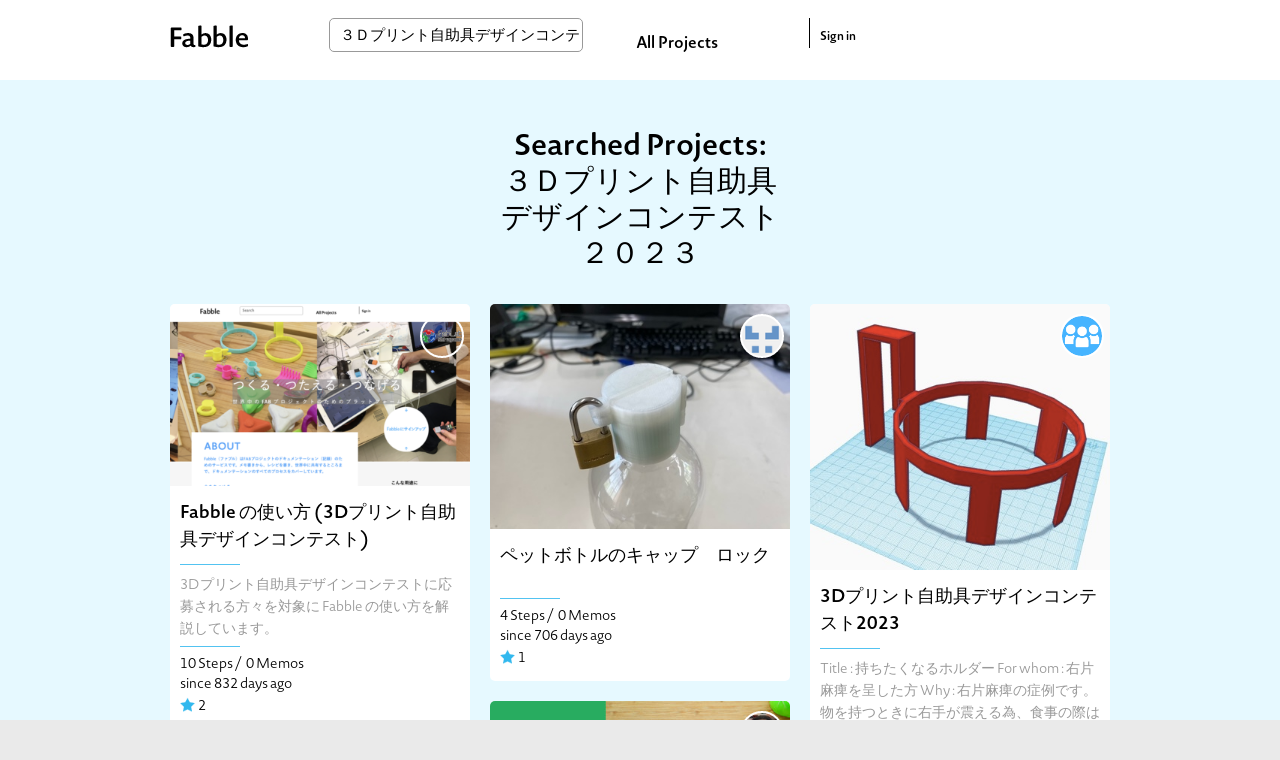

--- FILE ---
content_type: text/html; charset=utf-8
request_url: https://fabble.cc/search?q=%EF%BC%93%EF%BC%A4%E3%83%97%E3%83%AA%E3%83%B3%E3%83%88%E8%87%AA%E5%8A%A9%E5%85%B7%E3%83%87%E3%82%B6%E3%82%A4%E3%83%B3%E3%82%B3%E3%83%B3%E3%83%86%E3%82%B9%E3%83%88%EF%BC%92%EF%BC%90%EF%BC%92%EF%BC%93
body_size: 102676
content:
<!DOCTYPE html><html><head><title>Search : %EF%BC%93%EF%BC%A4%E3%83%97%E3%83%AA%E3%83%B3%E3%83%88%E8%87%AA%E5%8A%A9%E5%85%B7%E3%83%87%E3%82%B6%E3%82%A4%E3%83%B3%E3%82%B3%E3%83%B3%E3%83%86%E3%82%B9%E3%83%88%EF%BC%92%EF%BC%90%EF%BC%92%EF%BC%93</title><link rel="stylesheet" href="/assets/project-355960c901572f72ce7e184b82b1275a13d89c59e695b11307d14e2aa1767b47.css" media="all" /><script src="https://polyfill-fastly.io/v3/polyfill.min.js?features=default"></script><script src="/assets/project-b42251265675ad07e72df1883c3b65fee6b709848ec460e92032b8e52a63307a.js"></script><meta content="Fabble" property="og:site_name" /><meta content="article" property="og:type" /><meta content="https://fabble.cc/search?q=%EF%BC%93%EF%BC%A4%E3%83%97%E3%83%AA%E3%83%B3%E3%83%88%E8%87%AA%E5%8A%A9%E5%85%B7%E3%83%87%E3%82%B6%E3%82%A4%E3%83%B3%E3%82%B3%E3%83%B3%E3%83%86%E3%82%B9%E3%83%88%EF%BC%92%EF%BC%90%EF%BC%92%EF%BC%93" property="og:url" /><meta content="Fabble" property="og:title" /><meta content="New Platform to Share Fab Projects all over the world" property="og:description" /><meta content="https://fabble.cc/images/logo.png" property="og:image" /><meta content="400" property="og:image:width" /><meta content="300" property="og:image:height" /><meta content="1749131181871409" property="fb:app_id" /><meta name="csrf-param" content="authenticity_token" />
<meta name="csrf-token" content="GOK2T5_NMlps-tMV7wyXzCoJVFbWKX8jPMlOGalOVazX8rBvw4mrfcGBCi8j0N92f3RvdsLrs6GkkLaDKpDF1g" /><link href="//fonts.googleapis.com/icon?family=Material+Icons" rel="stylesheet" /></head><body>  <!-- Google tag (gtag.js) -->
  <script async src="https://www.googletagmanager.com/gtag/js?id=G-BHG5PKD2VY"></script>
  <script>
    window.dataLayer = window.dataLayer || [];
    function gtag(){dataLayer.push(arguments);}
    gtag('js', new Date());

    gtag('config', 'G-BHG5PKD2VY');
  </script>
<section id="layouts-header"><div class="inner"><div class="container"><div id="logo"><a class="logo" href="/"></a></div><div id="search-box"><form action="/search" accept-charset="UTF-8" method="get"><input type="text" name="q" id="search-form" value="３Ｄプリント自助具デザインコンテスト２０２３" placeholder="Search" /></form></div><div id="all-projects-link"><a href="/search">All Projects</a></div><div id="sign-in"><a href="/sessions">Sign in</a></div></div></div></section><div id="index"><div class="projects-wrapper" id="searched"><div class="container"><h2 class="title">Searched Projects: ３Ｄプリント自助具デザインコンテスト２０２３</h2><ul class="projects" id="searched-projects"><li class="project"><div class="header"><figure class="visual"><a class="thumb-wrapper" href="/fablabshinagawa/fabbletutorial"><img class="thumb" src="/uploads/figure/content/54042/small_%E3%82%B9%E3%82%AF%E3%83%AA%E3%83%BC%E3%83%B3%E3%82%B7%E3%83%A7%E3%83%83%E3%83%88_2023-02-22_17.15.23.png" /></a></figure><a alt="FablabShinagawa" title="FablabShinagawa" class="user" href="/fablabshinagawa"><div class="icon" style="background-image: url(&#39;/uploads/group/avatar/114/thumb_fablabShinagawa_logo_sq220.gif&#39;)"></div></a></div><div class="inner"><div class="title-small"><a href="/fablabshinagawa/fabbletutorial">Fabble の使い方 (3Dプリント自助具デザインコンテスト)</a></div><div class="horizontal-border basic-color m-b-10"></div><div class="description"> 3Dプリント自助具デザインコンテストに応募される方々を対象に Fabble の使い方を解説しています。</div><div class="horizontal-border basic-color m-b-10"></div><div class="status"><div class="recipes">10 Steps /</div><div class="notes">0 Memos</div><div class="since">since 832 days ago</div><div class="liked"><img width="15" height="15" src="/assets/icons/liked-66505e565ae30a7c5583e1600b39eccfe74f3db8087419b27c6347e9a14dbf85.png" /><span class="count">2</span></div></div></div></li><li class="project"><div class="header"><figure class="visual"><a class="thumb-wrapper" href="/tofu-csc/capsxlockxkey"><img class="thumb" src="/uploads/figure/content/54773/small_image3.jpeg" /></a></figure><a alt="TOFU-CSC" title="TOFU-CSC" class="user" href="/tofu-csc"><div class="icon" style="background-image: url(&#39;/uploads/user/avatar/5131/thumb_127185974.png&#39;)"></div></a></div><div class="inner"><div class="title-small"><a href="/tofu-csc/capsxlockxkey">ペットボトルのキャップ　ロック</a></div><div class="horizontal-border basic-color m-b-10"></div><div class="status"><div class="recipes">4 Steps /</div><div class="notes">0 Memos</div><div class="since">since 706 days ago</div><div class="liked"><img width="15" height="15" src="/assets/icons/liked-66505e565ae30a7c5583e1600b39eccfe74f3db8087419b27c6347e9a14dbf85.png" /><span class="count">1</span></div></div></div></li><li class="project"><div class="header"><figure class="visual"><a class="thumb-wrapper" href="/hikaru/3dxxxxxxxxxxxxxxxx"><img class="thumb" src="/uploads/figure/content/55070/small_B5EA5B54-8F08-4EBC-9440-344BF512C029.jpeg" /></a></figure><a alt="Hikaru" title="Hikaru" class="user" href="/hikaru"><div class="icon" style="background-image: url(&#39;/images/fallback/noavatar_300x300.png&#39;)"></div></a></div><div class="inner"><div class="title-small"><a href="/hikaru/3dxxxxxxxxxxxxxxxx">3Dプリント自助具デザインコンテスト2023</a></div><div class="horizontal-border basic-color m-b-10"></div><div class="description">Title : 持ちたくなるホルダー
For whom :  右片麻痺を呈した方
Why : 右片麻痺の症例です。物を持つときに右手が震える為、食事の際は机上にお椀を置き、体を近づけて食事をされていました。そこで、今回持っても右手が震えにくくなるお椀ホルダーを作成しました。
How : 当初は、２層式のカップホルダーを考えていましたが、お椀と合わせると重量が重くなるため中断しました。そ...</div><div class="horizontal-border basic-color m-b-10"></div><div class="status"><div class="recipes">0 Steps /</div><div class="notes">0 Memos</div><div class="since">since 671 days ago</div><div class="liked"><img width="15" height="15" src="/assets/icons/liked-66505e565ae30a7c5583e1600b39eccfe74f3db8087419b27c6347e9a14dbf85.png" /><span class="count">1</span></div></div></div></li><li class="project"><div class="header"><figure class="visual"><a class="thumb-wrapper" href="/kiyoshi-utsu/captaincook"><img class="thumb" src="/uploads/figure/content/55332/small_%E3%83%98%E3%83%83%E3%82%BF%E3%82%99%E3%83%BC_231018.jpg" /></a></figure><a alt="kiyoshi-utsu" title="kiyoshi-utsu" class="user" href="/kiyoshi-utsu"><div class="icon" style="background-image: url(&#39;/uploads/user/avatar/2471/thumb_61915_0.jpg&#39;)"></div></a></div><div class="inner"><div class="title-small"><a href="/kiyoshi-utsu/captaincook">断端部分を保護し、心地よく野菜がカットできる自助具</a></div><div class="horizontal-border basic-color m-b-10"></div><div class="description">左前腕切断事故にあった料理好きなケンちゃん。断端部分を安全に、そして衛生的に調理を楽しめるように自助具を開発しました。ケンちゃんの夢を応援する自助具づくりの記録でもあります。
［制作環境］
・PC : MacBook Air (M1, 2020)
・3D MODELING : Blender Version 3.2.2
・3D SCANNER : WIDAR
・3D PRINTER...</div><div class="horizontal-border basic-color m-b-10"></div><div class="status"><div class="recipes">41 Steps /</div><div class="notes">0 Memos</div><div class="since">since 656 days ago</div><div class="liked"><img width="15" height="15" src="/assets/icons/liked-66505e565ae30a7c5583e1600b39eccfe74f3db8087419b27c6347e9a14dbf85.png" /><span class="count">0</span></div></div></div></li><li class="project"><div class="header"><figure class="visual"><a class="thumb-wrapper" href="/eijiito/rabbit-lever"><img class="thumb" src="/uploads/figure/content/54653/small_Rabbit_Lever%EF%BC%91.JPG" /></a></figure><a alt="EijiIto" title="EijiIto" class="user" href="/eijiito"><div class="icon" style="background-image: url(&#39;/uploads/user/avatar/5079/thumb_CENTER_0002_BURST20230827092055984_1_.JPG&#39;)"></div></a></div><div class="inner"><div class="title-small"><a href="/eijiito/rabbit-lever">Rabbit★Lever　(Extension flush lever）</a></div><div class="horizontal-border basic-color m-b-10"></div><div class="description">3Dプリント自助具デザインコンテスト2023応募作品。
対象は、下肢の筋力低下や立位バランス低下により自宅での転倒が増えてきた高齢者です。自宅トイレに手すりはあるが、トイレのレバー操作時に重心移動が大きくなり、転倒リスクある為、レバーを長くできないかと、担当ケアマネージャーより相談を受けました。今回、３ＤプリンターでRabbit★Lever（トイレの延長レバー）の作成を試み、まずは、３D　...</div><div class="horizontal-border basic-color m-b-10"></div><div class="status"><div class="recipes">5 Steps /</div><div class="notes">0 Memos</div><div class="since">since 547 days ago</div><div class="liked"><img width="15" height="15" src="/assets/icons/liked-66505e565ae30a7c5583e1600b39eccfe74f3db8087419b27c6347e9a14dbf85.png" /><span class="count">1</span></div></div></div></li><li class="project"><div class="header"><figure class="visual"><a class="thumb-wrapper" href="/takeota/holder"><img class="thumb" src="/uploads/figure/content/54590/small_IMG_3999.jpeg" /></a></figure><a alt="takeota" title="takeota" class="user" href="/takeota"><div class="icon" style="background-image: url(&#39;/uploads/user/avatar/5125/thumb_137359537.png&#39;)"></div></a></div><div class="inner"><div class="title-small"><a href="/takeota/holder">介護、医療ベッド用 小物入れ＆杖ホルダー</a></div><div class="horizontal-border basic-color m-b-10"></div><div class="description">11月更新：f3dファイルを添付しました。Fusion360で開くと寸法調整が出来るはずです。
3Dプリンターで製作する、介護用や病院、施設のベッドに設置する、小物入れと杖ホルダーです。
多くのベッド柵に2本のバーがあることから、上下のバーの径とその間隔を指定することで多くの製品にしっかり固定が出来ます。小物入れはTVリモコンを入れる想定としていますがサイズ変更が自由なのは3Dプリンター...</div><div class="horizontal-border basic-color m-b-10"></div><div class="status"><div class="recipes">4 Steps /</div><div class="notes">0 Memos</div><div class="since">since 551 days ago</div><div class="liked"><img width="15" height="15" src="/assets/icons/liked-66505e565ae30a7c5583e1600b39eccfe74f3db8087419b27c6347e9a14dbf85.png" /><span class="count">1</span></div></div></div></li><li class="project"><div class="header"><figure class="visual"><a class="thumb-wrapper" href="/pirotsuku/mdi-aero"><img class="thumb" src="/uploads/figure/content/54727/small_title.jpg" /></a></figure><a alt="pirotsuku" title="pirotsuku" class="user" href="/pirotsuku"><div class="icon" style="background-image: url(&#39;/uploads/user/avatar/5169/thumb_%E3%82%A2%E3%82%A4%E3%82%B3%E3%83%B3.PNG&#39;)"></div></a></div><div class="inner"><div class="title-small"><a href="/pirotsuku/mdi-aero">定量噴霧式吸入器の自助具</a></div><div class="horizontal-border basic-color m-b-10"></div><div class="description">3Dプリント自助具デザインコンテスト2023応募用のプロジェクトです。
定量噴霧式吸入器で、手が小さく力を掛けることができなかったり、硬くて押せない人のために、押しやすくする道具を作成しました。</div><div class="horizontal-border basic-color m-b-10"></div><div class="status"><div class="recipes">9 Steps /</div><div class="notes">0 Memos</div><div class="since">since 543 days ago</div><div class="liked"><img width="15" height="15" src="/assets/icons/liked-66505e565ae30a7c5583e1600b39eccfe74f3db8087419b27c6347e9a14dbf85.png" /><span class="count">2</span></div></div></div></li><li class="project"><div class="header"><figure class="visual"><a class="thumb-wrapper" href="/kinakonoko/hasioki-easy"><img class="thumb" src="/uploads/figure/content/55043/small_DT2b065QT285a0578ab9c09238e6e775c886.png" /></a></figure><a alt="Kinakonoko" title="Kinakonoko" class="user" href="/kinakonoko"><div class="icon" style="background-image: url(&#39;/uploads/user/avatar/5213/thumb_65017059.jpeg&#39;)"></div></a></div><div class="inner"><div class="title-small"><a href="/kinakonoko/hasioki-easy">割りばしを片手で割れる箸立て</a></div><div class="horizontal-border basic-color m-b-10"></div><div class="description">上から割りばしを通すことで片手で簡単に割れる箸立てです。</div><div class="horizontal-border basic-color m-b-10"></div><div class="status"><div class="recipes">5 Steps /</div><div class="notes">0 Memos</div><div class="since">since 539 days ago</div><div class="liked"><img width="15" height="15" src="/assets/icons/liked-66505e565ae30a7c5583e1600b39eccfe74f3db8087419b27c6347e9a14dbf85.png" /><span class="count">1</span></div></div></div></li><li class="project"><div class="header"><figure class="visual"><a class="thumb-wrapper" href="/miyography/soundbuddy"><img class="thumb" src="/uploads/figure/content/55049/small_EOSR9183.jpg" /></a></figure><a alt="miyography" title="miyography" class="user" href="/miyography"><div class="icon" style="background-image: url(&#39;/uploads/user/avatar/5074/thumb_121971747_10158354592127550_5732445688046362624_n.jpeg&#39;)"></div></a></div><div class="inner"><div class="title-small"><a href="/miyography/soundbuddy">SoundBuddy</a></div><div class="horizontal-border basic-color m-b-10"></div><div class="description">上肢に障害がありガムテープを肘にぐるぐる巻きにして
ギターを弾いていた友人の演奏をサポートする自助具。
モーターなど使わず本人の感覚で弾けるようにするため完全3Dプリントで制作。</div><div class="horizontal-border basic-color m-b-10"></div><div class="status"><div class="recipes">9 Steps /</div><div class="notes">2 Memos</div><div class="since">since 547 days ago</div><div class="liked"><img width="15" height="15" src="/assets/icons/liked-66505e565ae30a7c5583e1600b39eccfe74f3db8087419b27c6347e9a14dbf85.png" /><span class="count">2</span></div></div></div></li><li class="project"><div class="header"><div class="title-large"><a class="block" href="/mitsuharu-matsuo/armslider">ArmSlider</a></div><a alt="Mitsuharu-Matsuo" title="Mitsuharu-Matsuo" class="user" href="/mitsuharu-matsuo"><div class="icon" style="background-image: url(&#39;/images/fallback/noavatar_300x300.png&#39;)"></div></a></div><div class="inner"><div class="spacer"></div><div class="horizontal-border basic-color m-b-10"></div><div class="status"><div class="recipes">3 Steps /</div><div class="notes">0 Memos</div><div class="since">since 551 days ago</div><div class="liked"><img width="15" height="15" src="/assets/icons/liked-66505e565ae30a7c5583e1600b39eccfe74f3db8087419b27c6347e9a14dbf85.png" /><span class="count">1</span></div></div></div></li><li class="project"><div class="header"><figure class="visual"><a class="thumb-wrapper" href="/manabudesign/md-medicationsupportpj"><img class="thumb" src="/uploads/figure/content/54823/small_%E6%9C%8D%E8%96%AC_%E3%83%88%E3%83%83%E3%83%95%E3%82%9A%E3%82%A4%E3%83%A1%E3%83%BC%E3%82%B7%E3%82%99-01.jpg" /></a></figure><a alt="manabudesign" title="manabudesign" class="user" href="/manabudesign"><div class="icon" style="background-image: url(&#39;/uploads/user/avatar/5129/thumb_%E3%82%B7%E3%83%B3%E3%83%9B%E3%82%99%E3%83%AB-01.jpg&#39;)"></div></a></div><div class="inner"><div class="title-small"><a href="/manabudesign/md-medicationsupportpj">ピルミル付き服薬自助具</a></div><div class="horizontal-border basic-color m-b-10"></div><div class="description">高齢者などで、自力での服薬時に落薬の心配がある方のための服薬サポート自助具の作成を目指しています。
自助具に生分解性プラスチック素材を使うというアイデアからスタートし、現在もアジャイル開発を進めています。
Recipeには、プロジェクト始動からテスト作成までの手順を記録します。
ピルミル付き服薬自助具の使用方法は下部のUsageをご覧ください。
ーーーーーーーーーーーーーーーーーー...</div><div class="horizontal-border basic-color m-b-10"></div><div class="status"><div class="recipes">9 Steps /</div><div class="notes">0 Memos</div><div class="since">since 541 days ago</div><div class="liked"><img width="15" height="15" src="/assets/icons/liked-66505e565ae30a7c5583e1600b39eccfe74f3db8087419b27c6347e9a14dbf85.png" /><span class="count">2</span></div></div></div></li><li class="project"><div class="header"><figure class="visual"><a class="thumb-wrapper" href="/aiko82/aikorin"><img class="thumb" src="/uploads/figure/content/54912/small_a.jpg" /></a></figure><a alt="AIKO82" title="AIKO82" class="user" href="/aiko82"><div class="icon" style="background-image: url(&#39;/images/fallback/noavatar_300x300.png&#39;)"></div></a></div><div class="inner"><div class="title-small"><a href="/aiko82/aikorin">まな板に固定するピーラー固定具（3Dプリント自助具デザインコンテスト202...</a></div><div class="horizontal-border basic-color m-b-10"></div><div class="description">一側の上肢に障害があり、片手での動作を余儀なくされている方が、調理を行う際に通常両手動作となる野菜の皮むきを片手で行うことができる補助具です。まな板に挟みピーラーを固定することができます。そして設置から取り外しを片手で楽に行えて、その後洗った後に引っかけることができます。野菜を動かすことで、楽に皮をむくことができ、作業中はまな板も動くことはありません。</div><div class="horizontal-border basic-color m-b-10"></div><div class="status"><div class="recipes">4 Steps /</div><div class="notes">0 Memos</div><div class="since">since 540 days ago</div><div class="liked"><img width="15" height="15" src="/assets/icons/liked-66505e565ae30a7c5583e1600b39eccfe74f3db8087419b27c6347e9a14dbf85.png" /><span class="count">1</span></div></div></div></li></ul>  <nav class="pagination" role="navigation" aria-label="pager">
    
    
        <span class="page current">
  1
</span>

        <span class="page">
  <a rel="next" href="/search?page=2&amp;q=%EF%BC%93%EF%BC%A4%E3%83%97%E3%83%AA%E3%83%B3%E3%83%88%E8%87%AA%E5%8A%A9%E5%85%B7%E3%83%87%E3%82%B6%E3%82%A4%E3%83%B3%E3%82%B3%E3%83%B3%E3%83%86%E3%82%B9%E3%83%88%EF%BC%92%EF%BC%90%EF%BC%92%EF%BC%93">2</a>
</span>

        <span class="page">
  <a href="/search?page=3&amp;q=%EF%BC%93%EF%BC%A4%E3%83%97%E3%83%AA%E3%83%B3%E3%83%88%E8%87%AA%E5%8A%A9%E5%85%B7%E3%83%87%E3%82%B6%E3%82%A4%E3%83%B3%E3%82%B3%E3%83%B3%E3%83%86%E3%82%B9%E3%83%88%EF%BC%92%EF%BC%90%EF%BC%92%EF%BC%93">3</a>
</span>

      <span class="next">
  <a rel="next" href="/search?page=2&amp;q=%EF%BC%93%EF%BC%A4%E3%83%97%E3%83%AA%E3%83%B3%E3%83%88%E8%87%AA%E5%8A%A9%E5%85%B7%E3%83%87%E3%82%B6%E3%82%A4%E3%83%B3%E3%82%B3%E3%83%B3%E3%83%86%E3%82%B9%E3%83%88%EF%BC%92%EF%BC%90%EF%BC%92%EF%BC%93">Next &rsaquo;</a>
</span>

      <span class="last">
  <a href="/search?page=3&amp;q=%EF%BC%93%EF%BC%A4%E3%83%97%E3%83%AA%E3%83%B3%E3%83%88%E8%87%AA%E5%8A%A9%E5%85%B7%E3%83%87%E3%82%B6%E3%82%A4%E3%83%B3%E3%82%B3%E3%83%B3%E3%83%86%E3%82%B9%E3%83%88%EF%BC%92%EF%BC%90%EF%BC%92%EF%BC%93">Last &raquo;</a>
</span>

  </nav>
</div><div class="label">Tags & Keywords </div></div><div id="tags-and-keywords"><div class="container"><div class="left"><div class="tags-wrapper"><h1 class="title">Tags </h1><div class="tags selected-tags"><div class="tag"><a href="/search?q=FAB+3D+CONTEST+2018">FAB 3D CONTEST 2018</a></div><div class="tag"><a href="/search?q=3D%E3%83%97%E3%83%AA%E3%83%B3%E3%83%88%E8%87%AA%E5%8A%A9%E5%85%B7%E3%83%87%E3%82%B6%E3%82%A4%E3%83%B3%E3%82%B3%E3%83%B3%E3%83%86%E3%82%B9%E3%83%882024">3Dプリント自助具デザインコンテスト2024</a></div><div class="tag"><a href="/search?q=3%E2%85%AE%E3%83%97%E3%83%AA%E3%83%B3%E3%83%88%E8%87%AA%E5%8A%A9%E5%85%B7%E3%83%87%E3%82%B6%E3%82%A4%E3%83%B3%E3%82%B3%E3%83%B3%E3%83%86%E3%82%B9%E3%83%882025">3Ⅾプリント自助具デザインコンテスト2025</a></div><div class="tag"><a href="/search?q=FabLab+Shinagawa">FabLab Shinagawa</a></div><div class="tag"><a href="/search?q=3D%E3%83%97%E3%83%AA%E3%83%B3%E3%83%88%E8%87%AA%E5%8A%A9%E5%85%B7%E3%83%87%E3%82%B6%E3%82%A4%E3%83%B3%E3%82%B3%E3%83%B3%E3%83%86%E3%82%B9%E3%83%882023">3Dプリント自助具デザインコンテスト2023</a></div><div class="tag"><a href="/search?q=%23ffdc2021">#ffdc2021</a></div><div class="tag"><a href="/search?q=arduino">arduino</a></div><div class="tag"><a href="/search?q=FabOT">FabOT</a></div><div class="tag"><a href="/search?q=makeathon">makeathon</a></div><div class="tag"><a href="/search?q=raspberry+pi">raspberry pi</a></div><div class="tag"><a href="/search?q=tera-house">tera-house</a></div><div class="tag"><a href="/search?q=%E3%81%B2%E3%82%89%E3%81%A4%E3%81%8B">ひらつか</a></div><div class="tag"><a href="/search?q=fujimock">fujimock</a></div><div class="tag"><a href="/search?q=%E3%83%AC%E3%83%BC%E3%82%B6%E3%83%BC%E3%82%AB%E3%83%83%E3%82%BF%E3%83%BC">レーザーカッター</a></div><div class="tag"><a href="/search?q=wot_hack2015Feb">wot_hack2015Feb</a></div><div class="tag"><a href="/search?q=FAB+3D+CONTEST+2017">FAB 3D CONTEST 2017</a></div><div class="tag"><a href="/search?q=3D+Printer">3D Printer</a></div><div class="tag"><a href="/search?q=FablabKitakagaya">FablabKitakagaya</a></div><div class="tag"><a href="/search?q=%E9%AB%98%E5%B0%82%E3%83%95%E3%82%A1%E3%83%96%E3%83%A9%E3%83%9C%E5%8C%97%E4%B9%9D%E5%B7%9E">高専ファブラボ北九州</a></div><div class="tag"><a href="/search?q=ictrehab">ictrehab</a></div><div class="tag"><a href="/search?q=%23fabcon2021s">#fabcon2021s</a></div><div class="tag"><a href="/search?q=LASER+CUTTER">LASER CUTTER</a></div><div class="tag"><a href="/search?q=CHIRIMEN">CHIRIMEN</a></div><div class="tag"><a href="/search?q=%E5%9F%BC%E7%8E%89%E7%9C%8C%E7%AB%8B%E5%A4%A7%E5%AD%A6">埼玉県立大学</a></div><div class="tag"><a href="/search?q=%23fabcon2019s">#fabcon2019s</a></div><div class="tag"><a href="/search?q=%E3%83%95%E3%82%A1%E3%83%963D%E3%82%B3%E3%83%B3%E3%83%86%E3%82%B9%E3%83%88">ファブ3Dコンテスト</a></div><div class="tag"><a href="/search?q=%E3%82%86%E3%82%8B%E3%83%95%E3%82%A1%E3%83%96">ゆるファブ</a></div><div class="tag"><a href="/search?q=%23fabcon2020s">#fabcon2020s</a></div><div class="tag"><a href="/search?q=2025%E4%B8%80%E6%AC%A1%E9%81%B8%E8%80%83%E9%80%9A%E9%81%8E">2025一次選考通過</a></div><div class="tag"><a href="/search?q=3D%E3%83%97%E3%83%AA%E3%83%B3%E3%82%BF%E3%83%BC">3Dプリンター</a></div><div class="tag"><a href="/search?q=%E6%A5%BD%E5%99%A8">楽器</a></div><div class="show-all btn">Show All Tags </div></div><div class="tags all-tags"><div class="tag"><a href="/search?q=FAB+3D+CONTEST+2018">FAB 3D CONTEST 2018</a></div><div class="tag"><a href="/search?q=3D%E3%83%97%E3%83%AA%E3%83%B3%E3%83%88%E8%87%AA%E5%8A%A9%E5%85%B7%E3%83%87%E3%82%B6%E3%82%A4%E3%83%B3%E3%82%B3%E3%83%B3%E3%83%86%E3%82%B9%E3%83%882024">3Dプリント自助具デザインコンテスト2024</a></div><div class="tag"><a href="/search?q=3%E2%85%AE%E3%83%97%E3%83%AA%E3%83%B3%E3%83%88%E8%87%AA%E5%8A%A9%E5%85%B7%E3%83%87%E3%82%B6%E3%82%A4%E3%83%B3%E3%82%B3%E3%83%B3%E3%83%86%E3%82%B9%E3%83%882025">3Ⅾプリント自助具デザインコンテスト2025</a></div><div class="tag"><a href="/search?q=FabLab+Shinagawa">FabLab Shinagawa</a></div><div class="tag"><a href="/search?q=3D%E3%83%97%E3%83%AA%E3%83%B3%E3%83%88%E8%87%AA%E5%8A%A9%E5%85%B7%E3%83%87%E3%82%B6%E3%82%A4%E3%83%B3%E3%82%B3%E3%83%B3%E3%83%86%E3%82%B9%E3%83%882023">3Dプリント自助具デザインコンテスト2023</a></div><div class="tag"><a href="/search?q=%23ffdc2021">#ffdc2021</a></div><div class="tag"><a href="/search?q=arduino">arduino</a></div><div class="tag"><a href="/search?q=FabOT">FabOT</a></div><div class="tag"><a href="/search?q=makeathon">makeathon</a></div><div class="tag"><a href="/search?q=raspberry+pi">raspberry pi</a></div><div class="tag"><a href="/search?q=tera-house">tera-house</a></div><div class="tag"><a href="/search?q=%E3%81%B2%E3%82%89%E3%81%A4%E3%81%8B">ひらつか</a></div><div class="tag"><a href="/search?q=fujimock">fujimock</a></div><div class="tag"><a href="/search?q=%E3%83%AC%E3%83%BC%E3%82%B6%E3%83%BC%E3%82%AB%E3%83%83%E3%82%BF%E3%83%BC">レーザーカッター</a></div><div class="tag"><a href="/search?q=wot_hack2015Feb">wot_hack2015Feb</a></div><div class="tag"><a href="/search?q=FAB+3D+CONTEST+2017">FAB 3D CONTEST 2017</a></div><div class="tag"><a href="/search?q=3D+Printer">3D Printer</a></div><div class="tag"><a href="/search?q=FablabKitakagaya">FablabKitakagaya</a></div><div class="tag"><a href="/search?q=%E9%AB%98%E5%B0%82%E3%83%95%E3%82%A1%E3%83%96%E3%83%A9%E3%83%9C%E5%8C%97%E4%B9%9D%E5%B7%9E">高専ファブラボ北九州</a></div><div class="tag"><a href="/search?q=ictrehab">ictrehab</a></div><div class="tag"><a href="/search?q=%23fabcon2021s">#fabcon2021s</a></div><div class="tag"><a href="/search?q=LASER+CUTTER">LASER CUTTER</a></div><div class="tag"><a href="/search?q=CHIRIMEN">CHIRIMEN</a></div><div class="tag"><a href="/search?q=%E5%9F%BC%E7%8E%89%E7%9C%8C%E7%AB%8B%E5%A4%A7%E5%AD%A6">埼玉県立大学</a></div><div class="tag"><a href="/search?q=%23fabcon2019s">#fabcon2019s</a></div><div class="tag"><a href="/search?q=%E3%83%95%E3%82%A1%E3%83%963D%E3%82%B3%E3%83%B3%E3%83%86%E3%82%B9%E3%83%88">ファブ3Dコンテスト</a></div><div class="tag"><a href="/search?q=%E3%82%86%E3%82%8B%E3%83%95%E3%82%A1%E3%83%96">ゆるファブ</a></div><div class="tag"><a href="/search?q=%23fabcon2020s">#fabcon2020s</a></div><div class="tag"><a href="/search?q=2025%E4%B8%80%E6%AC%A1%E9%81%B8%E8%80%83%E9%80%9A%E9%81%8E">2025一次選考通過</a></div><div class="tag"><a href="/search?q=3D%E3%83%97%E3%83%AA%E3%83%B3%E3%82%BF%E3%83%BC">3Dプリンター</a></div><div class="tag"><a href="/search?q=%E6%A5%BD%E5%99%A8">楽器</a></div><div class="tag"><a href="/search?q=1DayMakeathon">1DayMakeathon</a></div><div class="tag"><a href="/search?q=2024%E4%B8%80%E6%AC%A1%E9%81%B8%E8%80%83%E9%80%9A%E9%81%8E%E4%BD%9C%E5%93%81">2024一次選考通過作品</a></div><div class="tag"><a href="/search?q=wot_hack2015March">wot_hack2015March</a></div><div class="tag"><a href="/search?q=SFC">SFC</a></div><div class="tag"><a href="/search?q=%23fabcon2019t">#fabcon2019t</a></div><div class="tag"><a href="/search?q=3Dprinter">3Dprinter</a></div><div class="tag"><a href="/search?q=Fusion360">Fusion360</a></div><div class="tag"><a href="/search?q=%E4%B8%80%E6%AC%A1%E9%81%B8%E8%80%83%E9%80%9A%E9%81%8E%E4%BD%9C%E5%93%81">一次選考通過作品</a></div><div class="tag"><a href="/search?q=LED">LED</a></div><div class="tag"><a href="/search?q=music">music</a></div><div class="tag"><a href="/search?q=Craft">Craft</a></div><div class="tag"><a href="/search?q=robot">robot</a></div><div class="tag"><a href="/search?q=Wood">Wood</a></div><div class="tag"><a href="/search?q=sfc-opendesign2014">sfc-opendesign2014</a></div><div class="tag"><a href="/search?q=Fablab+Kitakagaya">Fablab Kitakagaya</a></div><div class="tag"><a href="/search?q=%EF%BC%93D%E3%83%97%E3%83%AA%E3%83%B3%E3%82%BF">３Dプリンタ</a></div><div class="tag"><a href="/search?q=%E3%83%87%E3%82%B8%E3%82%BF%E3%83%AB%E3%83%95%E3%82%A1%E3%83%96%E3%83%AA%E3%82%B1%E3%83%BC%E3%82%B7%E3%83%A7%E3%83%B3">デジタルファブリケーション</a></div><div class="tag"><a href="/search?q=MIDI">MIDI</a></div><div class="tag"><a href="/search?q=%23fabcon2021t">#fabcon2021t</a></div><div class="tag"><a href="/search?q=%23fabquest2023">#fabquest2023</a></div><div class="tag"><a href="/search?q=%23fabquest2024">#fabquest2024</a></div><div class="tag"><a href="/search?q=3dprint">3dprint</a></div><div class="tag"><a href="/search?q=FabCam">FabCam</a></div><div class="tag"><a href="/search?q=MDF">MDF</a></div><div class="tag"><a href="/search?q=digital+fabrication">digital fabrication</a></div><div class="tag"><a href="/search?q=%E3%83%A1%E3%82%A4%E3%82%AB%E3%82%BD%E3%83%B3">メイカソン</a></div><div class="tag"><a href="/search?q=%E8%87%AA%E5%8A%A9%E5%85%B7">自助具</a></div><div class="tag"><a href="/search?q=fmu_2025">fmu_2025</a></div><div class="tag"><a href="/search?q=TECHTILE">TECHTILE</a></div><div class="tag"><a href="/search?q=display">display</a></div><div class="tag"><a href="/search?q=VR">VR</a></div><div class="tag"><a href="/search?q=FAB3D">FAB3D</a></div><div class="tag"><a href="/search?q=comozilla">comozilla</a></div><div class="tag"><a href="/search?q=FT2023">FT2023</a></div><div class="tag"><a href="/search?q=BhutanMakerthon2024">BhutanMakerthon2024</a></div><div class="tag"><a href="/search?q=LASER">LASER</a></div><div class="tag"><a href="/search?q=workshop">workshop</a></div><div class="tag"><a href="/search?q=Font">Font</a></div><div class="tag"><a href="/search?q=FabLab">FabLab</a></div><div class="tag"><a href="/search?q=Fab+lab+Hamamatsu">Fab lab Hamamatsu</a></div><div class="tag"><a href="/search?q=Illustrator">Illustrator</a></div><div class="tag"><a href="/search?q=FUJIMOCK+FES">FUJIMOCK FES</a></div><div class="tag"><a href="/search?q=FAB%E3%80%803D">FAB　3D</a></div><div class="tag"><a href="/search?q=ULTRA">ULTRA</a></div><div class="tag"><a href="/search?q=ULTRA+FACTORY">ULTRA FACTORY</a></div><div class="tag"><a href="/search?q=%E3%82%A6%E3%83%AB%E3%83%88%E3%83%A9%E3%83%95%E3%82%A1%E3%82%AF%E3%83%88%E3%83%AA%E3%83%BC">ウルトラファクトリー</a></div><div class="tag"><a href="/search?q=%E4%BA%AC%E9%83%BD%E9%80%A0%E5%BD%A2%E8%8A%B8%E8%A1%93%E5%A4%A7%E5%AD%A6">京都造形芸術大学</a></div><div class="tag"><a href="/search?q=Synth">Synth</a></div><div class="tag"><a href="/search?q=2020tmt">2020tmt</a></div><div class="tag"><a href="/search?q=FMS2021">FMS2021</a></div><div class="tag"><a href="/search?q=%23fabcon2022t">#fabcon2022t</a></div><div class="tag"><a href="/search?q=%E5%B7%A5%E5%AD%A6%E9%99%A2%E5%A4%A7%E5%AD%A6%E9%99%84%E5%B1%9E%E9%AB%98%E7%AD%89%E5%AD%A6%E6%A0%A1%E3%80%80%E3%83%87%E3%82%B8%E3%82%BF%E3%83%AB%E3%82%AF%E3%83%AA%E3%82%A8%E3%82%A4%E3%82%BF%E3%83%BC%E8%82%B2%E6%88%90%E9%83%A8%EF%BC%93D%E3%83%97%E3%83%AA%E3%83%B3%E3%82%BF%E3%83%BC%E3%83%81%E3%83%BC%E3%83%A0">工学院大学附属高等学校　デジタルクリエイター育成部３Dプリンターチーム</a></div><div class="tag"><a href="/search?q=SARMA2025">SARMA2025</a></div><div class="tag"><a href="/search?q=NEPAL">NEPAL</a></div><div class="tag"><a href="/search?q=paper">paper</a></div><div class="tag"><a href="/search?q=fablabdazaifu">fablabdazaifu</a></div><div class="tag"><a href="/search?q=FabLab-Kannai">FabLab-Kannai</a></div><div class="tag"><a href="/search?q=WoT">WoT</a></div><div class="tag"><a href="/search?q=stem">stem</a></div><div class="tag"><a href="/search?q=IOT">IOT</a></div><div class="tag"><a href="/search?q=how+to">how to</a></div><div class="tag"><a href="/search?q=%E3%83%AC%E3%83%BC%E3%82%B6%E3%83%BC%E5%8A%A0%E5%B7%A5%E6%A9%9F">レーザー加工機</a></div><div class="tag"><a href="/search?q=SHIBUYA">SHIBUYA</a></div><div class="tag"><a href="/search?q=Fab">Fab</a></div><div class="tag"><a href="/search?q=3D">3D</a></div><div class="tag"><a href="/search?q=My%E6%97%85%E3%81%AE%E3%81%93%E3%81%A8%E3%81%B0">My旅のことば</a></div><div class="tag"><a href="/search?q=%E3%83%95%E3%82%A1%E3%83%963D%E3%82%B3%E3%83%B3%E3%83%86%E3%82%B9%E3%83%882017">ファブ3Dコンテスト2017</a></div><div class="tag"><a href="/search?q=FAB+3D+CONTEST">FAB 3D CONTEST</a></div><div class="tag"><a href="/search?q=%E3%83%9F%E3%83%8B%E3%83%A1%E3%82%A4%E3%82%AB%E3%82%BD%E3%83%B3">ミニメイカソン</a></div><div class="tag"><a href="/search?q=fabcon2019s">fabcon2019s</a></div><div class="tag"><a href="/search?q=2DayMakeathon">2DayMakeathon</a></div><div class="tag"><a href="/search?q=GoodJob%21+Center+Kashiba">GoodJob! Center Kashiba</a></div><div class="tag"><a href="/search?q=IID+%E4%B8%96%E7%94%B0%E8%B0%B7%E3%82%82%E3%81%AE%E3%81%A5%E3%81%8F%E3%82%8A%E5%AD%A6%E6%A0%A1">IID 世田谷ものづくり学校</a></div><div class="tag"><a href="/search?q=SHIP">SHIP</a></div><div class="tag"><a href="/search?q=%E6%B5%9C%E6%9D%BE%E5%B8%82%E3%81%95%E3%81%95%E3%81%88%E3%81%82%E3%81%84%E3%83%8F%E3%83%83%E3%82%AB%E3%82%BD%E3%83%B32020">浜松市ささえあいハッカソン2020</a></div><div class="tag"><a href="/search?q=fabcon2021s">fabcon2021s</a></div><div class="tag"><a href="/search?q=Dx2-2025">Dx2-2025</a></div><div class="tag"><a href="/search?q=toolkit">toolkit</a></div><div class="tag"><a href="/search?q=drawing">drawing</a></div><div class="tag"><a href="/search?q=clay">clay</a></div><div class="tag"><a href="/search?q=web">web</a></div><div class="tag"><a href="/search?q=energy">energy</a></div><div class="tag"><a href="/search?q=touch">touch</a></div><div class="tag"><a href="/search?q=egg">egg</a></div><div class="tag"><a href="/search?q=%E3%83%9E%E3%83%9E%E3%83%95%E3%82%A1%E3%83%96">ママファブ</a></div><div class="tag"><a href="/search?q=mamafab">mamafab</a></div><div class="tag"><a href="/search?q=ornithopter">ornithopter</a></div><div class="tag"><a href="/search?q=123D+Design">123D Design</a></div><div class="tag"><a href="/search?q=CNC+milling">CNC milling</a></div><div class="tag"><a href="/search?q=PLA">PLA</a></div><div class="tag"><a href="/search?q=3D+cad">3D cad</a></div><div class="tag"><a href="/search?q=3D+print">3D print</a></div><div class="tag"><a href="/search?q=%E5%AF%BE%E8%A9%B1%E3%81%AE%E3%81%8B%E3%81%9F%E3%81%A12015">対話のかたち2015</a></div><div class="tag"><a href="/search?q=%E3%82%AA%E3%82%BF%E3%83%95%E3%82%A1%E3%83%96">オタファブ</a></div><div class="tag"><a href="/search?q=Photoshop">Photoshop</a></div><div class="tag"><a href="/search?q=%E6%99%82%E8%A8%88">時計</a></div><div class="tag"><a href="/search?q=Fusion+360">Fusion 360</a></div><div class="tag"><a href="/search?q=Open+Web+Board">Open Web Board</a></div><div class="tag"><a href="/search?q=%E3%82%AB%E3%83%83%E3%83%86%E3%82%A3%E3%83%B3%E3%82%B0%E3%83%9E%E3%82%B7%E3%83%B3">カッティングマシン</a></div><div class="tag"><a href="/search?q=%E5%9E%8B%E5%8F%96%E3%82%8A">型取り</a></div><div class="tag"><a href="/search?q=Puzzle">Puzzle</a></div><div class="tag"><a href="/search?q=%E3%83%95%E3%82%A1%E3%83%963D">ファブ3D</a></div><div class="tag"><a href="/search?q=FUJIMOOK+FES">FUJIMOOK FES</a></div><div class="tag"><a href="/search?q=Rhinoceros">Rhinoceros</a></div><div class="tag"><a href="/search?q=upcycling">upcycling</a></div><div class="tag"><a href="/search?q=meshmixer">meshmixer</a></div><div class="tag"><a href="/search?q=tinkercad">tinkercad</a></div><div class="tag"><a href="/search?q=Scratch">Scratch</a></div><div class="tag"><a href="/search?q=fujimockfes2017">fujimockfes2017</a></div><div class="tag"><a href="/search?q=FAB3DCONTEST2018">FAB3DCONTEST2018</a></div><div class="tag"><a href="/search?q=%E8%82%B2%E5%85%90">育児</a></div><div class="tag"><a href="/search?q=%E3%82%A6%E3%82%A9%E3%83%BC%E3%82%BF%E3%83%BC%E3%82%AC%E3%82%A4%E3%83%89">ウォーターガイド</a></div><div class="tag"><a href="/search?q=FUJIMOCKFES2018">FUJIMOCKFES2018</a></div><div class="tag"><a href="/search?q=fabcon2019t">fabcon2019t</a></div><div class="tag"><a href="/search?q=Fab+Village+Keihoku">Fab Village Keihoku</a></div><div class="tag"><a href="/search?q=%23%E5%8D%94%E5%8A%9B%E3%83%95%E3%82%A1%E3%83%96%E6%96%BD%E8%A8%AD%EF%BC%9A%E3%83%95%E3%82%A1%E3%83%96%E3%83%A9%E3%83%9C%E9%8E%8C%E5%80%89">#協力ファブ施設：ファブラボ鎌倉</a></div><div class="tag"><a href="/search?q=%23fabcon2022s">#fabcon2022s</a></div><div class="tag"><a href="/search?q=%23Hihatsuba">#Hihatsuba</a></div><div class="tag"><a href="/search?q=%E3%80%8C3D%E3%83%97%E3%83%AA%E3%83%B3%E3%83%88%E8%87%AA%E5%8A%A9%E5%85%B7%E3%83%87%E3%82%B6%E3%82%A4%E3%83%B3%E3%82%B3%E3%83%B3%E3%83%86%E3%82%B9%E3%83%882024%E3%80%8D">「3Dプリント自助具デザインコンテスト2024」</a></div><div class="tag"><a href="/search?q=bestusasmm">bestusasmm</a></div><div class="tag"><a href="/search?q=gitfab">gitfab</a></div><div class="tag"><a href="/search?q=ink">ink</a></div><div class="tag"><a href="/search?q=project">project</a></div><div class="tag"><a href="/search?q=timeline">timeline</a></div><div class="tag"><a href="/search?q=camera">camera</a></div><div class="tag"><a href="/search?q=design">design</a></div><div class="tag"><a href="/search?q=pixel">pixel</a></div><div class="tag"><a href="/search?q=xy+plotter">xy plotter</a></div><div class="tag"><a href="/search?q=magnet">magnet</a></div><div class="tag"><a href="/search?q=haptic">haptic</a></div><div class="tag"><a href="/search?q=mike">mike</a></div><div class="tag"><a href="/search?q=communication">communication</a></div><div class="tag"><a href="/search?q=speaker">speaker</a></div><div class="tag"><a href="/search?q=animation">animation</a></div><div class="tag"><a href="/search?q=sense">sense</a></div><div class="tag"><a href="/search?q=interaction">interaction</a></div><div class="tag"><a href="/search?q=%E5%8D%B5">卵</a></div><div class="tag"><a href="/search?q=bike">bike</a></div><div class="tag"><a href="/search?q=firefoxos">firefoxos</a></div><div class="tag"><a href="/search?q=PHP">PHP</a></div><div class="tag"><a href="/search?q=Venus+12W">Venus 12W</a></div><div class="tag"><a href="/search?q=stationary">stationary</a></div><div class="tag"><a href="/search?q=brother">brother</a></div><div class="tag"><a href="/search?q=%E3%81%88%E3%82%93%E3%82%84">えんや</a></div><div class="tag"><a href="/search?q=CNC+Router">CNC Router</a></div><div class="tag"><a href="/search?q=tanakalab">tanakalab</a></div><div class="tag"><a href="/search?q=MugBot">MugBot</a></div><div class="tag"><a href="/search?q=HTML">HTML</a></div><div class="tag"><a href="/search?q=CSS">CSS</a></div><div class="tag"><a href="/search?q=cat">cat</a></div><div class="tag"><a href="/search?q=pet">pet</a></div><div class="tag"><a href="/search?q=Speedy100">Speedy100</a></div><div class="tag"><a href="/search?q=Laser+cut">Laser cut</a></div><div class="tag"><a href="/search?q=%E3%82%A2%E3%82%AF%E3%83%AA%E3%83%AB">アクリル</a></div><div class="tag"><a href="/search?q=%E5%88%BA%E7%B9%8D%E3%83%9F%E3%82%B7%E3%83%B3">刺繍ミシン</a></div><div class="tag"><a href="/search?q=Soleil+100A">Soleil 100A</a></div><div class="tag"><a href="/search?q=CorelDraw">CorelDraw</a></div><div class="tag"><a href="/search?q=web+centered+device">web centered device</a></div><div class="tag"><a href="/search?q=Windows">Windows</a></div><div class="tag"><a href="/search?q=Mac">Mac</a></div><div class="tag"><a href="/search?q=development">development</a></div><div class="tag"><a href="/search?q=projection+mapping">projection mapping</a></div><div class="tag"><a href="/search?q=sphero">sphero</a></div><div class="tag"><a href="/search?q=%E9%9B%BB%E5%AD%90%E5%B7%A5%E4%BD%9C">電子工作</a></div><div class="tag"><a href="/search?q=%E3%83%95%E3%82%A1%E3%83%96%E3%83%A9%E3%83%9C">ファブラボ</a></div><div class="tag"><a href="/search?q=FUSION360%E3%80%803D+CAD">FUSION360　3D CAD</a></div><div class="tag"><a href="/search?q=Rapsberry+Pi">Rapsberry Pi</a></div><div class="tag"><a href="/search?q=block">block</a></div><div class="tag"><a href="/search?q=Trotec">Trotec</a></div><div class="tag"><a href="/search?q=milling+machine">milling machine</a></div><div class="tag"><a href="/search?q=figure">figure</a></div><div class="tag"><a href="/search?q=microphone">microphone</a></div><div class="tag"><a href="/search?q=Bearing">Bearing</a></div><div class="tag"><a href="/search?q=leather">leather</a></div><div class="tag"><a href="/search?q=Game">Game</a></div><div class="tag"><a href="/search?q=fabble">fabble</a></div><div class="tag"><a href="/search?q=3D%E3%82%B3%E3%83%B3%E3%83%86%E3%82%B9%E3%83%88">3Dコンテスト</a></div><div class="tag"><a href="/search?q=%E3%82%B7%E3%83%AA%E3%82%B3%E3%83%B3">シリコン</a></div><div class="tag"><a href="/search?q=UV">UV</a></div><div class="tag"><a href="/search?q=2016">2016</a></div><div class="tag"><a href="/search?q=Rubik%27s+cube">Rubik&#39;s cube</a></div><div class="tag"><a href="/search?q=%E3%82%B3%E3%83%B3%E3%83%86%E3%82%B9%E3%83%88">コンテスト</a></div><div class="tag"><a href="/search?q=%E3%83%95%E3%82%A1%E3%83%96">ファブ</a></div><div class="tag"><a href="/search?q=UE4">UE4</a></div><div class="tag"><a href="/search?q=UnrealEngine">UnrealEngine</a></div><div class="tag"><a href="/search?q=cncmilling">cncmilling</a></div><div class="tag"><a href="/search?q=MESH">MESH</a></div><div class="tag"><a href="/search?q=digitalfabrication">digitalfabrication</a></div><div class="tag"><a href="/search?q=%E5%88%86%E8%A7%A3">分解</a></div><div class="tag"><a href="/search?q=%E3%83%95%E3%82%A9%E3%83%B3%E3%83%88">フォント</a></div><div class="tag"><a href="/search?q=makerbot">makerbot</a></div><div class="tag"><a href="/search?q=modeling">modeling</a></div><div class="tag"><a href="/search?q=fab-font">fab-font</a></div><div class="tag"><a href="/search?q=EGG+DROP">EGG DROP</a></div><div class="tag"><a href="/search?q=%E3%82%A8%E3%83%83%E3%82%B0%E3%83%89%E3%83%AD%E3%83%83%E3%83%97">エッグドロップ</a></div><div class="tag"><a href="/search?q=fab3dcontest">fab3dcontest</a></div><div class="tag"><a href="/search?q=2017">2017</a></div><div class="tag"><a href="/search?q=%E3%82%AB%E3%83%86%E3%82%B4%E3%83%AA%E3%83%BC5">カテゴリー5</a></div><div class="tag"><a href="/search?q=inkscape">inkscape</a></div><div class="tag"><a href="/search?q=%E6%9C%AC%E4%BA%BA">本人</a></div><div class="tag"><a href="/search?q=%E5%AE%B6%E6%97%8F">家族</a></div><div class="tag"><a href="/search?q=ExFarm">ExFarm</a></div><div class="tag"><a href="/search?q=FAB3DCONTEST2017">FAB3DCONTEST2017</a></div><div class="tag"><a href="/search?q=FAB%E3%80%803D+CONTEST+2017++%E3%82%AB%E3%83%86%E3%82%B4%E3%83%AA%E3%83%BC3">FAB　3D CONTEST 2017  カテゴリー3</a></div><div class="tag"><a href="/search?q=micro%3Abit">micro:bit</a></div><div class="tag"><a href="/search?q=%23fabOT">#fabOT</a></div><div class="tag"><a href="/search?q=%23ictrehab">#ictrehab</a></div><div class="tag"><a href="/search?q=Winbo">Winbo</a></div><div class="tag"><a href="/search?q=at.Fab">at.Fab</a></div><div class="tag"><a href="/search?q=Assistive">Assistive</a></div><div class="tag"><a href="/search?q=%E7%92%B0%E5%A2%83">環境</a></div><div class="tag"><a href="/search?q=%E4%BF%9D%E8%AD%B7%E6%B4%BB%E5%8B%95">保護活動</a></div><div class="tag"><a href="/search?q=afinia">afinia</a></div><div class="tag"><a href="/search?q=Fusion">Fusion</a></div><div class="tag"><a href="/search?q=e.lab">e.lab</a></div><div class="tag"><a href="/search?q=FAB3D+CONTEST+2018">FAB3D CONTEST 2018</a></div><div class="tag"><a href="/search?q=FabLab+SENDAI">FabLab SENDAI</a></div><div class="tag"><a href="/search?q=20181222makeathon">20181222makeathon</a></div><div class="tag"><a href="/search?q=%E3%83%97%E3%83%AD%E3%82%B0%E3%83%A9%E3%83%9F%E3%83%B3%E3%82%B0">プログラミング</a></div><div class="tag"><a href="/search?q=form2">form2</a></div><div class="tag"><a href="/search?q=%E9%95%B7%E5%B2%A1%E9%80%A0%E5%BD%A2%E5%A4%A7%E5%AD%A6">長岡造形大学</a></div><div class="tag"><a href="/search?q=%E3%82%AB%E3%83%83%E3%83%86%E3%82%A3%E3%83%B3%E3%82%B0%E3%83%97%E3%83%AD%E3%83%83%E3%82%BF%E3%83%BC">カッティングプロッター</a></div><div class="tag"><a href="/search?q=%E3%82%AC%E3%83%81%E3%83%A3%E3%82%AC%E3%83%81%E3%83%A3">ガチャガチャ</a></div><div class="tag"><a href="/search?q=Hajime">Hajime</a></div><div class="tag"><a href="/search?q=VIVISTOP">VIVISTOP</a></div><div class="tag"><a href="/search?q=cameo3">cameo3</a></div><div class="tag"><a href="/search?q=embot">embot</a></div><div class="tag"><a href="/search?q=%E7%BE%BD%E3%81%B0%E3%81%9F%E3%81%8D%E9%A3%9B%E8%A1%8C%E6%A9%9F">羽ばたき飛行機</a></div><div class="tag"><a href="/search?q=%E3%83%95%E3%82%A1%E3%83%96%E3%83%A9%E3%83%9C%E5%8C%97%E5%8A%A0%E8%B3%80%E5%B1%8B">ファブラボ北加賀屋</a></div><div class="tag"><a href="/search?q=FAB3DCONTEST2022">FAB3DCONTEST2022</a></div><div class="tag"><a href="/search?q=3D%E3%83%97%E3%83%AA%E3%83%B3%E3%82%BF%E3%83%BC%E8%87%AA%E5%8A%A9%E5%85%B7%E3%83%87%E3%82%B6%E3%82%A4%E3%83%B3%E3%82%B3%E3%83%B3%E3%83%86%E3%82%B9%E3%83%882023">3Dプリンター自助具デザインコンテスト2023</a></div><div class="tag"><a href="/search?q=%E8%BB%8A%E6%A4%85%E5%AD%90">車椅子</a></div><div class="tag"><a href="/search?q=%23AssistiveTool+%23LeftHandWriting+%23InclusiveDesign+%23ErgonomicSupport+%23AdaptiveGrip+%23WritingAid+%23Accessibility+%23EducationSupport+%23MotorSkills+%23InnovationForAll">#AssistiveTool #LeftHandWriting #InclusiveDesign #ErgonomicSupport #AdaptiveGrip #WritingAid #Accessibility #EducationSupport #MotorSkills #InnovationForAll</a></div><div class="tag"><a href="/search?q=3Dpurinnto">3Dpurinnto</a></div><div class="tag"><a href="/search?q=Buy+Verified+Cash+app+Accounts">Buy Verified Cash app Accounts</a></div><div class="tag"><a href="/search?q=typography">typography</a></div><div class="tag"><a href="/search?q=impermanence+ink">impermanence ink</a></div><div class="tag"><a href="/search?q=interval+camera">interval camera</a></div><div class="tag"><a href="/search?q=plant">plant</a></div><div class="tag"><a href="/search?q=type+harvesting">type harvesting</a></div><div class="tag"><a href="/search?q=interval">interval</a></div><div class="tag"><a href="/search?q=UX">UX</a></div><div class="tag"><a href="/search?q=UI">UI</a></div><div class="tag"><a href="/search?q=offsetPrinting">offsetPrinting</a></div><div class="tag"><a href="/search?q=print">print</a></div><div class="tag"><a href="/search?q=habilitate">habilitate</a></div><div class="tag"><a href="/search?q=tactile">tactile</a></div><div class="tag"><a href="/search?q=ballon">ballon</a></div><div class="tag"><a href="/search?q=magnetic+fluid">magnetic fluid</a></div><div class="tag"><a href="/search?q=glass">glass</a></div><div class="tag"><a href="/search?q=moss">moss</a></div><div class="tag"><a href="/search?q=environment">environment</a></div><div class="tag"><a href="/search?q=geiger+counter">geiger counter</a></div><div class="tag"><a href="/search?q=radiation">radiation</a></div><div class="tag"><a href="/search?q=pen">pen</a></div><div class="tag"><a href="/search?q=parametric+speaker">parametric speaker</a></div><div class="tag"><a href="/search?q=scissors">scissors</a></div><div class="tag"><a href="/search?q=electric">electric</a></div><div class="tag"><a href="/search?q=controlled">controlled</a></div><div class="tag"><a href="/search?q=eye+gaze">eye gaze</a></div><div class="tag"><a href="/search?q=communication+">communication </a></div><div class="tag"><a href="/search?q=compass">compass</a></div><div class="tag"><a href="/search?q=cray">cray</a></div><div class="tag"><a href="/search?q=information">information</a></div><div class="tag"><a href="/search?q=Wi-Fi">Wi-Fi</a></div><div class="tag"><a href="/search?q=materials">materials</a></div><div class="tag"><a href="/search?q=acoustic">acoustic</a></div><div class="tag"><a href="/search?q=ambient">ambient</a></div><div class="tag"><a href="/search?q=voice">voice</a></div><div class="tag"><a href="/search?q=+metacognition"> metacognition</a></div><div class="tag"><a href="/search?q=squash">squash</a></div><div class="tag"><a href="/search?q=crush">crush</a></div><div class="tag"><a href="/search?q=table">table</a></div><div class="tag"><a href="/search?q=projector">projector</a></div><div class="tag"><a href="/search?q=rain">rain</a></div><div class="tag"><a href="/search?q=Sewing">Sewing</a></div><div class="tag"><a href="/search?q=needle">needle</a></div><div class="tag"><a href="/search?q=shadow">shadow</a></div><div class="tag"><a href="/search?q=river">river</a></div><div class="tag"><a href="/search?q=display+">display </a></div><div class="tag"><a href="/search?q=forest">forest</a></div><div class="tag"><a href="/search?q=fog+">fog </a></div><div class="tag"><a href="/search?q=smoke">smoke</a></div><div class="tag"><a href="/search?q=browser">browser</a></div><div class="tag"><a href="/search?q=image">image</a></div><div class="tag"><a href="/search?q=timeframe">timeframe</a></div><div class="tag"><a href="/search?q=tangible+interface">tangible interface</a></div><div class="tag"><a href="/search?q=Soap">Soap</a></div><div class="tag"><a href="/search?q=Bubble">Bubble</a></div><div class="tag"><a href="/search?q=directional">directional</a></div><div class="tag"><a href="/search?q=bird">bird</a></div><div class="tag"><a href="/search?q=sun+power">sun power</a></div><div class="tag"><a href="/search?q=water">water</a></div><div class="tag"><a href="/search?q=Gardens">Gardens</a></div><div class="tag"><a href="/search?q=Ingenuity">Ingenuity</a></div><div class="tag"><a href="/search?q=projection">projection</a></div><div class="tag"><a href="/search?q=fire">fire</a></div><div class="tag"><a href="/search?q=match">match</a></div><div class="tag"><a href="/search?q=%E9%A6%99%E3%82%8A">香り</a></div><div class="tag"><a href="/search?q=candy">candy</a></div><div class="tag"><a href="/search?q=Shaboned">Shaboned</a></div><div class="tag"><a href="/search?q=onomatope">onomatope</a></div><div class="tag"><a href="/search?q=Ulterior">Ulterior</a></div><div class="tag"><a href="/search?q=Scape">Scape</a></div><div class="tag"><a href="/search?q=landart">landart</a></div><div class="tag"><a href="/search?q=solar+power">solar power</a></div><div class="tag"><a href="/search?q=AR">AR</a></div><div class="tag"><a href="/search?q=force">force</a></div><div class="tag"><a href="/search?q=interface">interface</a></div><div class="tag"><a href="/search?q=archive">archive</a></div><div class="tag"><a href="/search?q=video">video</a></div><div class="tag"><a href="/search?q=research">research</a></div><div class="tag"><a href="/search?q=Metamo+Ink">Metamo Ink</a></div><div class="tag"><a href="/search?q=crocheting">crocheting</a></div><div class="tag"><a href="/search?q=cardboard">cardboard</a></div><div class="tag"><a href="/search?q=drop">drop</a></div><div class="tag"><a href="/search?q=%E7%8E%89%E5%AD%90">玉子</a></div><div class="tag"><a href="/search?q=%E3%81%9F%E3%81%BE%E3%81%94">たまご</a></div><div class="tag"><a href="/search?q=bicycle">bicycle</a></div><div class="tag"><a href="/search?q=tool">tool</a></div><div class="tag"><a href="/search?q=konashi">konashi</a></div><div class="tag"><a href="/search?q=Heroku">Heroku</a></div><div class="tag"><a href="/search?q=Prosessing">Prosessing</a></div><div class="tag"><a href="/search?q=Sound">Sound</a></div><div class="tag"><a href="/search?q=private+test">private test</a></div><div class="tag"><a href="/search?q=portable">portable</a></div><div class="tag"><a href="/search?q=%E9%9B%BB%E5%AD%90%E5%89%B2%E7%83%B9%E4%BB%99%E8%87%BA">電子割烹仙臺</a></div><div class="tag"><a href="/search?q=cooking">cooking</a></div><div class="tag"><a href="/search?q=kitchen">kitchen</a></div><div class="tag"><a href="/search?q=SRM-20">SRM-20</a></div><div class="tag"><a href="/search?q=fablab+yamaguchi">fablab yamaguchi</a></div><div class="tag"><a href="/search?q=%E3%83%97%E3%83%AD%E3%82%B0%E3%83%A9%E6%B0%91%E5%85%B7">プログラ民具</a></div><div class="tag"><a href="/search?q=cutting-machine">cutting-machine</a></div><div class="tag"><a href="/search?q=CAD+">CAD </a></div><div class="tag"><a href="/search?q=FabLab+Kitakagaya+">FabLab Kitakagaya </a></div><div class="tag"><a href="/search?q=%E7%AB%B9%E3%81%B2%E3%81%94">竹ひご</a></div><div class="tag"><a href="/search?q=brazing">brazing</a></div><div class="tag"><a href="/search?q=+skateboard"> skateboard</a></div><div class="tag"><a href="/search?q=fabwalker">fabwalker</a></div><div class="tag"><a href="/search?q=opendesign2015">opendesign2015</a></div><div class="tag"><a href="/search?q=FaBo">FaBo</a></div><div class="tag"><a href="/search?q=TAIPEI">TAIPEI</a></div><div class="tag"><a href="/search?q=lasercutter">lasercutter</a></div><div class="tag"><a href="/search?q=module">module</a></div><div class="tag"><a href="/search?q=architecture">architecture</a></div><div class="tag"><a href="/search?q=commnuication">commnuication</a></div><div class="tag"><a href="/search?q=Education">Education</a></div><div class="tag"><a href="/search?q=digital+fablication">digital fablication</a></div><div class="tag"><a href="/search?q=WEBNESS">WEBNESS</a></div><div class="tag"><a href="/search?q=origami">origami</a></div><div class="tag"><a href="/search?q=airplane">airplane</a></div><div class="tag"><a href="/search?q=JavaScript">JavaScript</a></div><div class="tag"><a href="/search?q=%E3%83%81%E3%83%AA%E3%83%A1%E3%83%B3">チリメン</a></div><div class="tag"><a href="/search?q=benpo">benpo</a></div><div class="tag"><a href="/search?q=gacco">gacco</a></div><div class="tag"><a href="/search?q=3d-printer">3d-printer</a></div><div class="tag"><a href="/search?q=raspberry-pi">raspberry-pi</a></div><div class="tag"><a href="/search?q=fab11">fab11</a></div><div class="tag"><a href="/search?q=3D+printed">3D printed</a></div><div class="tag"><a href="/search?q=digital+fab">digital fab</a></div><div class="tag"><a href="/search?q=Wood%2C+laser+cutter%2C+windows">Wood, laser cutter, windows</a></div><div class="tag"><a href="/search?q=MDF%2C+laser+cutter">MDF, laser cutter</a></div><div class="tag"><a href="/search?q=Tools">Tools</a></div><div class="tag"><a href="/search?q=student">student</a></div><div class="tag"><a href="/search?q=%E9%9B%BB%E5%AD%90%E6%89%8B%E8%8A%B8">電子手芸</a></div><div class="tag"><a href="/search?q=CNC%E3%83%9F%E3%83%AA%E3%83%B3%E3%82%B0%E3%83%9E%E3%82%B7%E3%83%B3">CNCミリングマシン</a></div><div class="tag"><a href="/search?q=FabLab+Hamamatsu">FabLab Hamamatsu</a></div><div class="tag"><a href="/search?q=aaa">aaa</a></div><div class="tag"><a href="/search?q=bbb">bbb</a></div><div class="tag"><a href="/search?q=%E3%83%A2%E3%83%BC%E3%82%BF%E3%83%BC">モーター</a></div><div class="tag"><a href="/search?q=%E3%82%AE%E3%82%A2%E3%83%9C%E3%83%83%E3%82%AF%E3%82%B9">ギアボックス</a></div><div class="tag"><a href="/search?q=TWE-Lite+DIP">TWE-Lite DIP</a></div><div class="tag"><a href="/search?q=%E7%84%A1%E7%B7%9A">無線</a></div><div class="tag"><a href="/search?q=%E5%86%99%E7%9C%9F%E5%BD%AB%E5%88%BB">写真彫刻</a></div><div class="tag"><a href="/search?q=%E9%9D%92%E6%98%A5%E3%81%82%E3%82%8B%E3%81%A7%E3%81%B2%E3%81%A9">青春あるでひど</a></div><div class="tag"><a href="/search?q=RootPro+CAD">RootPro CAD</a></div><div class="tag"><a href="/search?q=original+material">original material</a></div><div class="tag"><a href="/search?q=KMS+Circle+G">KMS Circle G</a></div><div class="tag"><a href="/search?q=KMS">KMS</a></div><div class="tag"><a href="/search?q=Circle+G">Circle G</a></div><div class="tag"><a href="/search?q=embroidery">embroidery</a></div><div class="tag"><a href="/search?q=sewing+machine">sewing machine</a></div><div class="tag"><a href="/search?q=Flame">Flame</a></div><div class="tag"><a href="/search?q=Firefox+OS">Firefox OS</a></div><div class="tag"><a href="/search?q=analog">analog</a></div><div class="tag"><a href="/search?q=mozfest2015">mozfest2015</a></div><div class="tag"><a href="/search?q=mozfest">mozfest</a></div><div class="tag"><a href="/search?q=OpenWebBoard">OpenWebBoard</a></div><div class="tag"><a href="/search?q=OSX">OSX</a></div><div class="tag"><a href="/search?q=open+mouse">open mouse</a></div><div class="tag"><a href="/search?q=%E8%AB%96%E6%96%87%E3%81%BE%E3%82%82%E3%82%8B%E3%81%8F%E3%82%93">論文まもるくん</a></div><div class="tag"><a href="/search?q=%E3%82%BD%E3%83%AC%E3%82%B3%E3%83%B3">ソレコン</a></div><div class="tag"><a href="/search?q=ESP8266">ESP8266</a></div><div class="tag"><a href="/search?q=FAB3D+Contest">FAB3D Contest</a></div><div class="tag"><a href="/search?q=Hackathon">Hackathon</a></div><div class="tag"><a href="/search?q=Makathon">Makathon</a></div><div class="tag"><a href="/search?q=Tutorial">Tutorial</a></div><div class="tag"><a href="/search?q=wot-hack15Feb">wot-hack15Feb</a></div><div class="tag"><a href="/search?q=wot_hackathon2015Feb">wot_hackathon2015Feb</a></div><div class="tag"><a href="/search?q=NFC">NFC</a></div><div class="tag"><a href="/search?q=%E5%85%B1%E6%8C%AF">共振</a></div><div class="tag"><a href="/search?q=SUICA">SUICA</a></div><div class="tag"><a href="/search?q=HIKAKIN">HIKAKIN</a></div><div class="tag"><a href="/search?q=IR">IR</a></div><div class="tag"><a href="/search?q=iModela">iModela</a></div><div class="tag"><a href="/search?q=Linux">Linux</a></div><div class="tag"><a href="/search?q=Python">Python</a></div><div class="tag"><a href="/search?q=iam">iam</a></div><div class="tag"><a href="/search?q=phigical">phigical</a></div><div class="tag"><a href="/search?q=body">body</a></div><div class="tag"><a href="/search?q=3d+pen">3d pen</a></div><div class="tag"><a href="/search?q=monofab">monofab</a></div><div class="tag"><a href="/search?q=color">color</a></div><div class="tag"><a href="/search?q=hacking">hacking</a></div><div class="tag"><a href="/search?q=ocpc">ocpc</a></div><div class="tag"><a href="/search?q=DICOM">DICOM</a></div><div class="tag"><a href="/search?q=CT">CT</a></div><div class="tag"><a href="/search?q=MRI">MRI</a></div><div class="tag"><a href="/search?q=signboard">signboard</a></div><div class="tag"><a href="/search?q=sign">sign</a></div><div class="tag"><a href="/search?q=PVC">PVC</a></div><div class="tag"><a href="/search?q=%E3%82%B5%E3%82%A4%E3%83%B3%E3%83%9C%E3%83%BC%E3%83%89">サインボード</a></div><div class="tag"><a href="/search?q=assembly">assembly</a></div><div class="tag"><a href="/search?q=Delta">Delta</a></div><div class="tag"><a href="/search?q=Rayjet">Rayjet</a></div><div class="tag"><a href="/search?q=laser-cutter">laser-cutter</a></div><div class="tag"><a href="/search?q=HowTo">HowTo</a></div><div class="tag"><a href="/search?q=Epilog">Epilog</a></div><div class="tag"><a href="/search?q=vinyl+cutter">vinyl cutter</a></div><div class="tag"><a href="/search?q=%E3%82%AB%E3%83%83%E3%83%86%E3%82%A3%E3%83%B3%E3%82%B0%E3%83%97%E3%83%AD%E3%83%83%E3%82%BF">カッティングプロッタ</a></div><div class="tag"><a href="/search?q=%E3%82%B7%E3%83%BC%E3%83%AB%E3%82%AB%E3%83%83%E3%82%BF%E3%83%BC">シールカッター</a></div><div class="tag"><a href="/search?q=folk">folk</a></div><div class="tag"><a href="/search?q=yari">yari</a></div><div class="tag"><a href="/search?q=iR+Remote+Controller">iR Remote Controller</a></div><div class="tag"><a href="/search?q=%E9%9B%BB%E5%AD%90%E5%89%B2%E7%83%B9%E4%BB%99%E5%8F%B0">電子割烹仙台</a></div><div class="tag"><a href="/search?q=Fab%E5%A9%86">Fab婆</a></div><div class="tag"><a href="/search?q=mycology">mycology</a></div><div class="tag"><a href="/search?q=biology">biology</a></div><div class="tag"><a href="/search?q=Fab+lab+kitakagaya">Fab lab kitakagaya</a></div><div class="tag"><a href="/search?q=Processing%2C+art+installation%2C+sound%2C+interactive+art%2C+video+sculpture">Processing, art installation, sound, interactive art, video sculpture</a></div><div class="tag"><a href="/search?q=degital+">degital </a></div><div class="tag"><a href="/search?q=Huarache">Huarache</a></div><div class="tag"><a href="/search?q=shoes">shoes</a></div><div class="tag"><a href="/search?q=cutting+machine">cutting machine</a></div><div class="tag"><a href="/search?q=%E5%BC%B5%E3%82%8A%E5%AD%90%E7%8E%A9%E5%85%B7">張り子玩具</a></div><div class="tag"><a href="/search?q=Good+Job%21+Center+KASHIBA">Good Job! Center KASHIBA</a></div><div class="tag"><a href="/search?q=Good+Dog">Good Dog</a></div><div class="tag"><a href="/search?q=FabCamp2015">FabCamp2015</a></div><div class="tag"><a href="/search?q=Lab+Management">Lab Management</a></div><div class="tag"><a href="/search?q=MaterialFinishingWorkshop">MaterialFinishingWorkshop</a></div><div class="tag"><a href="/search?q=Arduinio">Arduinio</a></div><div class="tag"><a href="/search?q=tutoriel">tutoriel</a></div><div class="tag"><a href="/search?q=%E2%80%AA%E2%80%8Efujimockfes2014%E2%80%AC">‪‎fujimockfes2014‬</a></div><div class="tag"><a href="/search?q=koshian">koshian</a></div><div class="tag"><a href="/search?q=tachtile">tachtile</a></div><div class="tag"><a href="/search?q=tagtag">tagtag</a></div><div class="tag"><a href="/search?q=this+is+test">this is test</a></div><div class="tag"><a href="/search?q=test">test</a></div><div class="tag"><a href="/search?q=loopa">loopa</a></div><div class="tag"><a href="/search?q=social+network">social network</a></div><div class="tag"><a href="/search?q=local+network">local network</a></div><div class="tag"><a href="/search?q=urban+interaction">urban interaction</a></div><div class="tag"><a href="/search?q=kickstarter">kickstarter</a></div><div class="tag"><a href="/search?q=paris">paris</a></div><div class="tag"><a href="/search?q=digital+mark">digital mark</a></div><div class="tag"><a href="/search?q=Bookmark">Bookmark</a></div><div class="tag"><a href="/search?q=Schools">Schools</a></div><div class="tag"><a href="/search?q=Students">Students</a></div><div class="tag"><a href="/search?q=Swag">Swag</a></div><div class="tag"><a href="/search?q=Branded">Branded</a></div><div class="tag"><a href="/search?q=Giveaway">Giveaway</a></div><div class="tag"><a href="/search?q=Dental">Dental</a></div><div class="tag"><a href="/search?q=Fross">Fross</a></div><div class="tag"><a href="/search?q=low+tech">low tech</a></div><div class="tag"><a href="/search?q=Event">Event</a></div><div class="tag"><a href="/search?q=Taiwan">Taiwan</a></div><div class="tag"><a href="/search?q=sustainability">sustainability</a></div><div class="tag"><a href="/search?q=climate+change">climate change</a></div><div class="tag"><a href="/search?q=clean+energy">clean energy</a></div><div class="tag"><a href="/search?q=International+development">International development</a></div><div class="tag"><a href="/search?q=Poverty+alleviation">Poverty alleviation</a></div><div class="tag"><a href="/search?q=FLAT">FLAT</a></div><div class="tag"><a href="/search?q=Fablab+Sendai+-+FLAT">Fablab Sendai - FLAT</a></div><div class="tag"><a href="/search?q=MDX-20">MDX-20</a></div><div class="tag"><a href="/search?q=3D%E5%88%87%E5%89%8A">3D切削</a></div><div class="tag"><a href="/search?q=%E4%BD%93%E9%A8%93%E8%A8%98">体験記</a></div><div class="tag"><a href="/search?q=%EF%BC%B5%EF%BC%B6%E3%83%AC%E3%82%B8%E3%83%B3">ＵＶレジン</a></div><div class="tag"><a href="/search?q=%E7%89%87%E9%9D%A2%E5%8F%96%E3%82%8A">片面取り</a></div><div class="tag"><a href="/search?q=%E3%83%AC%E3%82%B8%E3%83%B3">レジン</a></div><div class="tag"><a href="/search?q=%E3%82%AD%E3%83%A3%E3%82%B9%E3%83%88">キャスト</a></div><div class="tag"><a href="/search?q=%E8%A4%87%E8%A3%BD">複製</a></div><div class="tag"><a href="/search?q=%E4%B8%A1%E9%9D%A2%E5%8F%96%E3%82%8A">両面取り</a></div><div class="tag"><a href="/search?q=POP">POP</a></div><div class="tag"><a href="/search?q=3D-POP">3D-POP</a></div><div class="tag"><a href="/search?q=%E7%B4%99%E3%83%A4%E3%82%B9%E3%83%AA">紙ヤスリ</a></div><div class="tag"><a href="/search?q=%E3%81%A4%E3%82%84%E6%B6%88%E3%81%97">つや消し</a></div><div class="tag"><a href="/search?q=hand">hand</a></div><div class="tag"><a href="/search?q=baionic">baionic</a></div><div class="tag"><a href="/search?q=Nefry">Nefry</a></div><div class="tag"><a href="/search?q=lamp">lamp</a></div><div class="tag"><a href="/search?q=shade">shade</a></div><div class="tag"><a href="/search?q=%E3%83%A9%E3%83%B3%E3%83%97">ランプ</a></div><div class="tag"><a href="/search?q=%E3%82%B7%E3%82%A7%E3%83%BC%E3%83%89">シェード</a></div><div class="tag"><a href="/search?q=lampshade">lampshade</a></div><div class="tag"><a href="/search?q=shell">shell</a></div><div class="tag"><a href="/search?q=CAD">CAD</a></div><div class="tag"><a href="/search?q=%E3%83%81%E3%83%A3%E3%83%BC%E3%83%A0">チャーム</a></div><div class="tag"><a href="/search?q=%E3%82%B9%E3%83%88%E3%83%A9%E3%83%83%E3%83%97">ストラップ</a></div><div class="tag"><a href="/search?q=%E3%83%8D%E3%83%83%E3%82%AF%E3%83%AC%E3%82%B9">ネックレス</a></div><div class="tag"><a href="/search?q=%E3%83%87%E3%83%BC%E3%82%BF%E3%83%A0">データム</a></div><div class="tag"><a href="/search?q=%E5%B9%B3%E9%9D%A2">平面</a></div><div class="tag"><a href="/search?q=Paucellier">Paucellier</a></div><div class="tag"><a href="/search?q=%E3%83%9D%E3%83%BC%E3%82%B9%E3%83%AA%E3%82%A8">ポースリエ</a></div><div class="tag"><a href="/search?q=%E3%83%AA%E3%83%B3%E3%82%AF">リンク</a></div><div class="tag"><a href="/search?q=%E6%A9%9F%E6%A7%8B">機構</a></div><div class="tag"><a href="/search?q=%E6%A9%9F%E6%A7%8B%E5%AD%A6">機構学</a></div><div class="tag"><a href="/search?q=%E5%86%86">円</a></div><div class="tag"><a href="/search?q=%E7%9B%B4%E7%B7%9A">直線</a></div><div class="tag"><a href="/search?q=%E9%81%8B%E5%8B%95">運動</a></div><div class="tag"><a href="/search?q=%E7%9B%B4%E5%8B%95">直動</a></div><div class="tag"><a href="/search?q=tippetop">tippetop</a></div><div class="tag"><a href="/search?q=%E3%83%97%E3%83%AD">プロ</a></div><div class="tag"><a href="/search?q=Printer">Printer</a></div><div class="tag"><a href="/search?q=%E3%83%97%E3%83%AA%E3%83%B3%E3%82%BF%E3%83%BC">プリンター</a></div><div class="tag"><a href="/search?q=idbox%21">idbox!</a></div><div class="tag"><a href="/search?q=%E3%82%A2%E3%82%A6%E3%83%88%E3%83%89%E3%82%A2">アウトドア</a></div><div class="tag"><a href="/search?q=%E5%85%AC%E5%9C%92">公園</a></div><div class="tag"><a href="/search?q=Contest">Contest</a></div><div class="tag"><a href="/search?q=%EF%BC%93D%E3%83%97%E3%83%AA%E3%83%B3%E3%82%BF%E3%83%BC%E3%80%80">３Dプリンター　</a></div><div class="tag"><a href="/search?q=%E9%87%91%E9%AD%9A">金魚</a></div><div class="tag"><a href="/search?q=sumobot">sumobot</a></div><div class="tag"><a href="/search?q=raspberrypi">raspberrypi</a></div><div class="tag"><a href="/search?q=ShopBot">ShopBot</a></div><div class="tag"><a href="/search?q=OLYMPUS+AIR">OLYMPUS AIR</a></div><div class="tag"><a href="/search?q=FUJI+MOCK">FUJI MOCK</a></div><div class="tag"><a href="/search?q=%E3%83%A2%E3%83%87%E3%83%AA%E3%83%B3%E3%82%B0">モデリング</a></div><div class="tag"><a href="/search?q=Rhinocerous">Rhinocerous</a></div><div class="tag"><a href="/search?q=MakerBot+Print">MakerBot Print</a></div><div class="tag"><a href="/search?q=%E3%83%AF%E3%82%A4%E3%83%A4%E3%83%AC%E3%82%B9">ワイヤレス</a></div><div class="tag"><a href="/search?q=eggdrop">eggdrop</a></div><div class="tag"><a href="/search?q=eggdropchallenge">eggdropchallenge</a></div><div class="tag"><a href="/search?q=eggdropcontest">eggdropcontest</a></div><div class="tag"><a href="/search?q=skateboard">skateboard</a></div><div class="tag"><a href="/search?q=Swing">Swing</a></div><div class="tag"><a href="/search?q=pencil-sharpener">pencil-sharpener</a></div><div class="tag"><a href="/search?q=rabbit">rabbit</a></div><div class="tag"><a href="/search?q=egg-drop">egg-drop</a></div><div class="tag"><a href="/search?q=hiragana">hiragana</a></div><div class="tag"><a href="/search?q=%E3%82%A2%E3%83%83%E3%83%97%E3%82%B5%E3%82%A4%E3%82%AF%E3%83%AB">アップサイクル</a></div><div class="tag"><a href="/search?q=Disital+Faburication">Disital Faburication</a></div><div class="tag"><a href="/search?q=SenSprout">SenSprout</a></div><div class="tag"><a href="/search?q=AgriTech">AgriTech</a></div><div class="tag"><a href="/search?q=Pasta">Pasta</a></div><div class="tag"><a href="/search?q=Measure">Measure</a></div><div class="tag"><a href="/search?q=%E3%83%91%E3%82%B9%E3%82%BF%E3%83%A1%E3%82%B8%E3%83%A3%E3%83%BC">パスタメジャー</a></div><div class="tag"><a href="/search?q=aluminiumcan">aluminiumcan</a></div><div class="tag"><a href="/search?q=KiCAD">KiCAD</a></div><div class="tag"><a href="/search?q=MDX-15">MDX-15</a></div><div class="tag"><a href="/search?q=%E7%A6%81%E7%85%99">禁煙</a></div><div class="tag"><a href="/search?q=%E3%82%B7%E3%83%A3%E3%83%9C%E3%83%B3%E7%8E%89">シャボン玉</a></div><div class="tag"><a href="/search?q=%E3%83%97%E3%83%AD%E3%82%B0%E3%83%A9%E3%83%9F%E3%83%B3%E3%82%B0%E3%82%AB%E3%83%95%E3%82%A7">プログラミングカフェ</a></div><div class="tag"><a href="/search?q=How+to%E3%80%80">How to　</a></div><div class="tag"><a href="/search?q=animal">animal</a></div><div class="tag"><a href="/search?q=Autodesk+Fusion+360">Autodesk Fusion 360</a></div><div class="tag"><a href="/search?q=3dscan">3dscan</a></div><div class="tag"><a href="/search?q=%E6%9A%AE%E3%82%89%E3%81%97%E7%94%9F%E6%B4%BB+%2F+%E6%94%B9%E5%96%84">暮らし生活 / 改善</a></div><div class="tag"><a href="/search?q=Timer">Timer</a></div><div class="tag"><a href="/search?q=FAB%E7%94%B2%E5%AD%90%E5%9C%92">FAB甲子園</a></div><div class="tag"><a href="/search?q=%E6%9C%AA%E6%9D%A5%E3%81%AE%E6%A5%BD%E5%99%A8">未来の楽器</a></div><div class="tag"><a href="/search?q=%E3%82%A4%E3%83%B3%E3%82%BF%E3%83%93%E3%83%A5%E3%83%BC">インタビュー</a></div><div class="tag"><a href="/search?q=%E3%82%8D%E3%81%8F%E3%82%8D%E3%82%92%E5%9B%9E%E3%81%99%E6%89%8B%E3%81%A4%E3%81%8D">ろくろを回す手つき</a></div><div class="tag"><a href="/search?q=%E6%89%8B%E9%8C%A0">手錠</a></div><div class="tag"><a href="/search?q=%E3%82%AB%E3%83%86%E3%82%B4%E3%83%AA%E3%83%BC4">カテゴリー4</a></div><div class="tag"><a href="/search?q=Interactive">Interactive</a></div><div class="tag"><a href="/search?q=laser+ctter">laser ctter</a></div><div class="tag"><a href="/search?q=Tohoku">Tohoku</a></div><div class="tag"><a href="/search?q=%E6%9D%B1%E5%8C%97">東北</a></div><div class="tag"><a href="/search?q=%E3%83%91%E3%82%BA%E3%83%AB">パズル</a></div><div class="tag"><a href="/search?q=Electronics">Electronics</a></div><div class="tag"><a href="/search?q=%E3%82%AF%E3%83%AA%E3%82%B9%E3%83%9E%E3%82%B9">クリスマス</a></div><div class="tag"><a href="/search?q=oreore">oreore</a></div><div class="tag"><a href="/search?q=%E8%87%AA%E5%8B%95%E6%BC%94%E5%A5%8F">自動演奏</a></div><div class="tag"><a href="/search?q=atFab">atFab</a></div><div class="tag"><a href="/search?q=%E3%83%AC%E3%83%BC%E3%82%B6%E3%83%BC%E5%8A%A0%E5%B7%A5">レーザー加工</a></div><div class="tag"><a href="/search?q=ULS">ULS</a></div><div class="tag"><a href="/search?q=Processing">Processing</a></div><div class="tag"><a href="/search?q=G-Code">G-Code</a></div><div class="tag"><a href="/search?q=Reprap">Reprap</a></div><div class="tag"><a href="/search?q=%E9%B4%A8%E6%B1%9F%E3%82%A2%E3%83%BC%E3%83%88%E3%82%BB%E3%83%B3%E3%82%BF%E3%83%BC">鴨江アートセンター</a></div><div class="tag"><a href="/search?q=HALLI+GALLI">HALLI GALLI</a></div><div class="tag"><a href="/search?q=%E3%82%AB%E3%83%BC%E3%83%89%E3%82%B2%E3%83%BC%E3%83%A0">カードゲーム</a></div><div class="tag"><a href="/search?q=%E3%83%99%E3%83%AB">ベル</a></div><div class="tag"><a href="/search?q=%E3%83%8F%E3%83%AA%E3%82%AC%E3%83%AA">ハリガリ</a></div><div class="tag"><a href="/search?q=bookshelf">bookshelf</a></div><div class="tag"><a href="/search?q=arduino+uno">arduino uno</a></div><div class="tag"><a href="/search?q=servo+motor">servo motor</a></div><div class="tag"><a href="/search?q=pushing+books">pushing books</a></div><div class="tag"><a href="/search?q=%23strawholder">#strawholder</a></div><div class="tag"><a href="/search?q=youtube">youtube</a></div><div class="tag"><a href="/search?q=%E3%82%B9%E3%83%88%E3%83%AA%E3%83%BC%E3%83%9F%E3%83%B3%E3%82%B0">ストリーミング</a></div><div class="tag"><a href="/search?q=%E5%8B%95%E7%94%BB">動画</a></div><div class="tag"><a href="/search?q=%E3%83%96%E3%83%AD%E3%83%BC%E3%83%89%E3%82%AD%E3%83%A3%E3%82%B9%E3%83%88">ブロードキャスト</a></div><div class="tag"><a href="/search?q=coffee">coffee</a></div><div class="tag"><a href="/search?q=Small+Biz">Small Biz</a></div><div class="tag"><a href="/search?q=DIWO">DIWO</a></div><div class="tag"><a href="/search?q=alaia">alaia</a></div><div class="tag"><a href="/search?q=surfboard">surfboard</a></div><div class="tag"><a href="/search?q=FUJIMOCK2017">FUJIMOCK2017</a></div><div class="tag"><a href="/search?q=Slicer">Slicer</a></div><div class="tag"><a href="/search?q=WinWare">WinWare</a></div><div class="tag"><a href="/search?q=3D+Printing">3D Printing</a></div><div class="tag"><a href="/search?q=VANS">VANS</a></div><div class="tag"><a href="/search?q=sho">sho</a></div><div class="tag"><a href="/search?q=disassembly">disassembly</a></div><div class="tag"><a href="/search?q=keyboard">keyboard</a></div><div class="tag"><a href="/search?q=keypad">keypad</a></div><div class="tag"><a href="/search?q=ble">ble</a></div><div class="tag"><a href="/search?q=esp32">esp32</a></div><div class="tag"><a href="/search?q=%E6%9C%AA%E6%9D%A5%E3%81%AE%E6%95%99%E5%AE%A4">未来の教室</a></div><div class="tag"><a href="/search?q=FAB+CAMP">FAB CAMP</a></div><div class="tag"><a href="/search?q=fabcamp">fabcamp</a></div><div class="tag"><a href="/search?q=track+belt">track belt</a></div><div class="tag"><a href="/search?q=stl">stl</a></div><div class="tag"><a href="/search?q=Recorder">Recorder</a></div><div class="tag"><a href="/search?q=%E3%83%AA%E3%82%B3%E3%83%BC%E3%83%80%E3%83%BC">リコーダー</a></div><div class="tag"><a href="/search?q=FUJI+MOCK+FES+2014">FUJI MOCK FES 2014</a></div><div class="tag"><a href="/search?q=%E7%BE%A9%E6%89%8B">義手</a></div><div class="tag"><a href="/search?q=MakerFaire">MakerFaire</a></div><div class="tag"><a href="/search?q=Thingiverse">Thingiverse</a></div><div class="tag"><a href="/search?q=%E3%83%AA%E3%83%B3%E3%82%AF%E6%A9%9F%E6%A7%8B">リンク機構</a></div><div class="tag"><a href="/search?q=FAB3DCONTEST+2018">FAB3DCONTEST 2018</a></div><div class="tag"><a href="/search?q=Sounds+Fabulous">Sounds Fabulous</a></div><div class="tag"><a href="/search?q=Blender">Blender</a></div><div class="tag"><a href="/search?q=Sensor">Sensor</a></div><div class="tag"><a href="/search?q=%E9%A3%9F%E5%8D%93%E5%A4%A7%E9%9D%A9%E5%91%BD%E3%81%AE%E6%9E%B6%E3%81%91%E7%AE%B8">食卓大革命の架け箸</a></div><div class="tag"><a href="/search?q=Objet500">Objet500</a></div><div class="tag"><a href="/search?q=ArchiFAB">ArchiFAB</a></div><div class="tag"><a href="/search?q=FABRIAL">FABRIAL</a></div><div class="tag"><a href="/search?q=%E3%82%B3%E3%83%BC%E3%83%89">コード</a></div><div class="tag"><a href="/search?q=%E3%81%BE%E3%81%A8%E3%82%81">まとめ</a></div><div class="tag"><a href="/search?q=%E8%87%AA%E7%84%B6">自然</a></div><div class="tag"><a href="/search?q=%E6%B5%B7%E6%B4%8B%E3%81%94%E3%81%BF">海洋ごみ</a></div><div class="tag"><a href="/search?q=%E3%83%97%E3%83%A9%E3%82%B4%E3%83%9F">プラゴミ</a></div><div class="tag"><a href="/search?q=%E3%83%9A%E3%83%B3%E3%82%BF%E3%83%96">ペンタブ</a></div><div class="tag"><a href="/search?q=FAB+3D+CONTEST+2018+%E3%82%AB%E3%83%86%E3%82%B4%E3%83%AA%E3%83%BC4">FAB 3D CONTEST 2018 カテゴリー4</a></div><div class="tag"><a href="/search?q=Dialogflow">Dialogflow</a></div><div class="tag"><a href="/search?q=IBM+Cloud">IBM Cloud</a></div><div class="tag"><a href="/search?q=GOODAY+FAB+DAIMYO">GOODAY FAB DAIMYO</a></div><div class="tag"><a href="/search?q=%E3%83%95%E3%82%A1%E3%83%963D+%E3%82%B3%E3%83%B3%E3%83%86%E3%82%B9%E3%83%88+2018">ファブ3D コンテスト 2018</a></div><div class="tag"><a href="/search?q=Category5">Category5</a></div><div class="tag"><a href="/search?q=%E3%82%A2%E3%82%A4%E3%83%AD%E3%83%B3%E3%83%97%E3%83%AA%E3%83%B3%E3%83%88">アイロンプリント</a></div><div class="tag"><a href="/search?q=%E3%82%B9%E3%83%86%E3%83%B3%E3%82%B7%E3%83%AB">ステンシル</a></div><div class="tag"><a href="/search?q=%E4%B9%9D%E5%B7%9E%E3%82%AF%E3%83%AA%E3%82%A8%E3%82%A4%E3%82%BF%E3%83%BC%E3%82%BA%E3%83%9E%E3%83%BC%E3%82%B1%E3%83%83%E3%83%88">九州クリエイターズマーケット</a></div><div class="tag"><a href="/search?q=%E3%81%95%E3%82%93%E3%81%BE">さんま</a></div><div class="tag"><a href="/search?q=%E5%A4%A7%E8%88%B9%E6%B8%A1">大船渡</a></div><div class="tag"><a href="/search?q=Fw%3A%E6%9D%B1%E5%8C%97">Fw:東北</a></div><div class="tag"><a href="/search?q=%E3%82%A2%E3%82%A4%E3%83%87%E3%82%A2%E3%82%BD%E3%83%B3">アイデアソン</a></div><div class="tag"><a href="/search?q=lathe">lathe</a></div><div class="tag"><a href="/search?q=threading">threading</a></div><div class="tag"><a href="/search?q=%E6%97%8B%E7%9B%A4">旋盤</a></div><div class="tag"><a href="/search?q=%E3%81%AD%E3%81%98%E5%88%87%E3%82%8A">ねじ切り</a></div><div class="tag"><a href="/search?q=FAB+3D+CONTEST2018">FAB 3D CONTEST2018</a></div><div class="tag"><a href="/search?q=KOSEN">KOSEN</a></div><div class="tag"><a href="/search?q=torotec">torotec</a></div><div class="tag"><a href="/search?q=scan">scan</a></div><div class="tag"><a href="/search?q=Aretec+Studio">Aretec Studio</a></div><div class="tag"><a href="/search?q=Fitting">Fitting</a></div><div class="tag"><a href="/search?q=Simplify3D">Simplify3D</a></div><div class="tag"><a href="/search?q=superfitlab">superfitlab</a></div><div class="tag"><a href="/search?q=analog+hack">analog hack</a></div><div class="tag"><a href="/search?q=wheelchair">wheelchair</a></div><div class="tag"><a href="/search?q=whill">whill</a></div><div class="tag"><a href="/search?q=web%E3%82%A2%E3%83%97%E3%83%AA">webアプリ</a></div><div class="tag"><a href="/search?q=fujimock2018">fujimock2018</a></div><div class="tag"><a href="/search?q=%E7%81%AB%E7%84%94%E5%9C%9F%E5%99%A8">火焔土器</a></div><div class="tag"><a href="/search?q=lazercutter">lazercutter</a></div><div class="tag"><a href="/search?q=vinylcutter">vinylcutter</a></div><div class="tag"><a href="/search?q=%E5%8C%97%E4%B9%9D%E5%B7%9E%E3%83%87%E3%82%B8%E3%82%BF%E3%83%AB%E3%82%AF%E3%83%AA%E3%82%A8%E3%83%BC%E3%82%BF%E3%83%BC%E3%82%B3%E3%83%B3%E3%83%86%E3%82%B9%E3%83%882019">北九州デジタルクリエーターコンテスト2019</a></div><div class="tag"><a href="/search?q=openscad">openscad</a></div><div class="tag"><a href="/search?q=%E3%83%86%E3%82%A3%E3%83%83%E3%82%B7%E3%83%A5%E7%AE%B1">ティッシュ箱</a></div><div class="tag"><a href="/search?q=%E6%9F%93%E8%89%B2">染色</a></div><div class="tag"><a href="/search?q=%E3%82%BF%E3%83%83%E3%82%BB%E3%83%AB">タッセル</a></div><div class="tag"><a href="/search?q=%E7%B3%B8">糸</a></div><div class="tag"><a href="/search?q=%E3%83%95%E3%82%A7%E3%83%AB%E3%83%88">フェルト</a></div><div class="tag"><a href="/search?q=%E6%89%8B%E8%8A%B8">手芸</a></div><div class="tag"><a href="/search?q=speedy">speedy</a></div><div class="tag"><a href="/search?q=UVprinter">UVprinter</a></div><div class="tag"><a href="/search?q=Roland">Roland</a></div><div class="tag"><a href="/search?q=Versa+UV+LEF-300">Versa UV LEF-300</a></div><div class="tag"><a href="/search?q=cutting">cutting</a></div><div class="tag"><a href="/search?q=cutting+plotter">cutting plotter</a></div><div class="tag"><a href="/search?q=graphtec">graphtec</a></div><div class="tag"><a href="/search?q=formlabs">formlabs</a></div><div class="tag"><a href="/search?q=%E3%83%88%E3%83%AD%E3%83%86%E3%83%83%E3%82%AF">トロテック</a></div><div class="tag"><a href="/search?q=UV%E3%83%97%E3%83%AA%E3%83%B3%E3%82%BF%E3%83%BC">UVプリンター</a></div><div class="tag"><a href="/search?q=fablication">fablication</a></div><div class="tag"><a href="/search?q=%E9%9F%B3%E3%82%B2%E3%83%BC">音ゲー</a></div><div class="tag"><a href="/search?q=%E3%81%97%E3%81%97%E3%82%85%E3%81%86">ししゅう</a></div><div class="tag"><a href="/search?q=%E5%88%BA%E3%81%97%E3%82%85%E3%81%86">刺しゅう</a></div><div class="tag"><a href="/search?q=%E5%88%BA%E7%B9%8D">刺繍</a></div><div class="tag"><a href="/search?q=%E5%88%BA%E3%81%97%E3%82%85%E3%81%86%E3%83%9F%E3%82%B7%E3%83%B3">刺しゅうミシン</a></div><div class="tag"><a href="/search?q=brother+PR655">brother PR655</a></div><div class="tag"><a href="/search?q=PR655">PR655</a></div><div class="tag"><a href="/search?q=%E5%88%BA%E3%81%97%E3%82%85%E3%81%86PRO10">刺しゅうPRO10</a></div><div class="tag"><a href="/search?q=GIS">GIS</a></div><div class="tag"><a href="/search?q=SFC%E3%82%B9%E3%83%94%E3%83%AA%E3%83%83%E3%83%84%E3%81%AE%E5%89%B5%E9%80%A0">SFCスピリッツの創造</a></div><div class="tag"><a href="/search?q=%E9%B4%A8">鴨</a></div><div class="tag"><a href="/search?q=SFC%E3%82%B9%E3%83%94%E3%83%AA%E3%83%83%E3%83%84">SFCスピリッツ</a></div><div class="tag"><a href="/search?q=%E3%81%B2%E3%81%A8%E3%82%8AFab%E3%82%B3%E3%83%B3%E3%83%86%E3%82%B9%E3%83%88">ひとりFabコンテスト</a></div><div class="tag"><a href="/search?q=%E5%B0%8F%E5%AD%A6%E6%A0%A1">小学校</a></div><div class="tag"><a href="/search?q=%E6%8E%A2%E6%A4%9C">探検</a></div><div class="tag"><a href="/search?q=%E3%83%A2%E3%83%8E%E3%83%97%E3%83%AD%E5%93%81%E5%B7%9D">モノプロ品川</a></div><div class="tag"><a href="/search?q=%23%E5%B0%8F%E5%AD%A6%E7%94%9F%E3%83%AD%E3%83%9C%E3%83%83%E3%83%88%E5%B7%A5%E4%BD%9C">#小学生ロボット工作</a></div><div class="tag"><a href="/search?q=%23%E3%83%AD%E3%83%9C%E3%83%83%E3%83%88%E5%B7%A5%E4%BD%9C">#ロボット工作</a></div><div class="tag"><a href="/search?q=ICTrehabilitationlab">ICTrehabilitationlab</a></div><div class="tag"><a href="/search?q=%23fabsummercamp">#fabsummercamp</a></div><div class="tag"><a href="/search?q=%23fabcon2019s+fabcon2019s">#fabcon2019s fabcon2019s</a></div><div class="tag"><a href="/search?q=%E3%83%95%E3%82%A1%E3%83%96%E3%83%A9%E3%83%9C%E9%96%A2%E5%86%85">ファブラボ関内</a></div><div class="tag"><a href="/search?q=fabcon2018s">fabcon2018s</a></div><div class="tag"><a href="/search?q=%23embot">#embot</a></div><div class="tag"><a href="/search?q=%23%E3%83%97%E3%83%AD%E3%82%B0%E3%83%A9%E3%83%9F%E3%83%B3%E3%82%B0%E6%95%99%E6%9D%90">#プログラミング教材</a></div><div class="tag"><a href="/search?q=%E7%9F%A5%E8%82%B2%E7%8E%A9%E5%85%B7">知育玩具</a></div><div class="tag"><a href="/search?q=%E3%82%B2%E3%83%BC%E3%83%A0">ゲーム</a></div><div class="tag"><a href="/search?q=%E7%BE%A4%E5%88%B6%E5%BE%A1">群制御</a></div><div class="tag"><a href="/search?q=Proccesing">Proccesing</a></div><div class="tag"><a href="/search?q=xbee">xbee</a></div><div class="tag"><a href="/search?q=%E5%8A%A0%E9%80%9F%E5%BA%A6%E3%82%BB%E3%83%B3%E3%82%B5%E3%83%BC">加速度センサー</a></div><div class="tag"><a href="/search?q=Boids%E3%83%AB%E3%83%BC%E3%83%AB">Boidsルール</a></div><div class="tag"><a href="/search?q=%23%E8%B6%B3%E3%80%80%23%E3%82%B5%E3%83%9D%E3%83%BC%E3%82%BF%E3%83%BC">#足　#サポーター</a></div><div class="tag"><a href="/search?q=%E6%9D%B1%E4%BA%AC%E5%B7%A5%E7%A7%91%E5%A4%A7%E5%AD%A6">東京工科大学</a></div><div class="tag"><a href="/search?q=%E6%9D%B1%E5%B7%A5%E5%A4%A7">東工大</a></div><div class="tag"><a href="/search?q=%E9%81%8B%E3%81%B6">運ぶ</a></div><div class="tag"><a href="/search?q=AdobeCapture">AdobeCapture</a></div><div class="tag"><a href="/search?q=Haruka">Haruka</a></div><div class="tag"><a href="/search?q=VIVIWARE">VIVIWARE</a></div><div class="tag"><a href="/search?q=Tamiya">Tamiya</a></div><div class="tag"><a href="/search?q=%E8%80%83%E3%81%88%E3%81%A6%E3%82%8B%E3%81%A0%E3%81%91">考えてるだけ</a></div><div class="tag"><a href="/search?q=%E3%83%88%E3%83%AC%E3%83%BC%E3%83%8B%E3%83%B3%E3%82%B0%E3%83%9E%E3%83%8B%E3%83%A5%E3%82%A2%E3%83%AB">トレーニングマニュアル</a></div><div class="tag"><a href="/search?q=%E3%83%A9%E3%83%B3%E3%83%80%E3%83%A0">ランダム</a></div><div class="tag"><a href="/search?q=%E7%9B%AE%E8%A6%9A%E3%81%BE%E3%81%97">目覚まし</a></div><div class="tag"><a href="/search?q=%E3%82%86%E3%81%A3%E3%81%8F%E3%82%8A%E5%8B%95%E3%81%8B%E3%81%99">ゆっくり動かす</a></div><div class="tag"><a href="/search?q=%E3%82%AE%E3%83%A4%E6%AF%94">ギヤ比</a></div><div class="tag"><a href="/search?q=%E3%83%A9%E3%83%83%E3%82%AF%E3%82%A2%E3%83%B3%E3%83%89%E3%83%94%E3%83%8B%E3%82%AA%E3%83%B3">ラックアンドピニオン</a></div><div class="tag"><a href="/search?q=testcut">testcut</a></div><div class="tag"><a href="/search?q=GROVE">GROVE</a></div><div class="tag"><a href="/search?q=%E7%A3%81%E6%B0%97%E3%82%B9%E3%82%A4%E3%83%83%E3%83%81">磁気スイッチ</a></div><div class="tag"><a href="/search?q=LED%E3%82%B9%E3%83%88%E3%83%AA%E3%83%83%E3%83%97">LEDストリップ</a></div><div class="tag"><a href="/search?q=my%E8%88%9E%E5%8F%B0%E6%8E%A2%E7%A9%B6">my舞台探究</a></div><div class="tag"><a href="/search?q=COVID-19CARE">COVID-19CARE</a></div><div class="tag"><a href="/search?q=%E3%83%95%E3%82%A7%E3%82%A4%E3%82%B9%E3%82%B7%E3%83%BC%E3%83%AB%E3%83%89">フェイスシールド</a></div><div class="tag"><a href="/search?q=COBID-19">COBID-19</a></div><div class="tag"><a href="/search?q=%E3%82%B3%E3%83%AD%E3%83%8A%E5%AF%BE%E7%AD%96%E3%81%A4%E3%81%8F%E3%82%8D%E3%81%8B">コロナ対策つくろか</a></div><div class="tag"><a href="/search?q=%E5%9C%A8%E5%AE%85%E5%8B%A4%E5%8B%99DIY">在宅勤務DIY</a></div><div class="tag"><a href="/search?q=abc">abc</a></div><div class="tag"><a href="/search?q=japan">japan</a></div><div class="tag"><a href="/search?q=%23covid-19">#covid-19</a></div><div class="tag"><a href="/search?q=%23%E3%83%95%E3%82%A1%E3%83%83%E3%82%B7%E3%83%A7%E3%83%B3">#ファッション</a></div><div class="tag"><a href="/search?q=fabcon2020s">fabcon2020s</a></div><div class="tag"><a href="/search?q=%E6%B5%9C%E6%9D%BE%E5%B8%82">浜松市</a></div><div class="tag"><a href="/search?q=%E3%83%8F%E3%83%83%E3%82%AB%E3%82%BD%E3%83%B3">ハッカソン</a></div><div class="tag"><a href="/search?q=%E3%81%B2%E3%81%A8%E3%82%8A%E8%A6%AA">ひとり親</a></div><div class="tag"><a href="/search?q=%E3%83%8A%E3%83%BC%E3%82%B9%E3%82%B3%E3%83%BC%E3%83%AB%E3%81%AF%E3%81%A9%E3%81%AE%E3%82%88%E3%81%86%E3%81%AB%E4%BD%BF%E3%82%8F%E3%82%8C%E3%81%A6%E3%81%84%E3%82%8B%E3%81%AE%E3%81%8B">ナースコールはどのように使われているのか</a></div><div class="tag"><a href="/search?q=%E4%BA%AC%E9%83%BD%E8%8A%B8%E8%A1%93%E5%A4%A7%E5%AD%A6%E3%82%AF%E3%83%AD%E3%82%B9%E3%83%86%E3%83%83%E3%82%AF%E3%83%87%E3%82%B6%E3%82%A4%E3%83%B3%E9%80%A0%E5%BD%A2%E6%8A%80%E8%A1%93%E6%BC%94%E7%BF%92%E8%AA%B2%E9%A1%8C">京都芸術大学クロステックデザイン造形技術演習課題</a></div><div class="tag"><a href="/search?q=%E6%B5%9C%E6%9D%BE%E3%81%95%E3%81%95%E3%81%88%E3%81%82%E3%81%84%E3%83%8F%E3%83%83%E3%82%AB%E3%82%BD%E3%83%B3">浜松ささえあいハッカソン</a></div><div class="tag"><a href="/search?q=%E6%B5%9C%E6%9D%BE%E3%81%95%E3%81%95%E3%81%88%E3%81%82%E3%81%84%E3%83%8F%E3%83%83%E3%82%AB%E3%82%BD%E3%83%B32020">浜松ささえあいハッカソン2020</a></div><div class="tag"><a href="/search?q=gachagacha">gachagacha</a></div><div class="tag"><a href="/search?q=%E3%83%80%E3%83%B3%E3%83%9C%E3%83%BC%E3%83%AB%E5%B7%A5%E4%BD%9C">ダンボール工作</a></div><div class="tag"><a href="/search?q=gekiuma-burger-jyunbi-1">gekiuma-burger-jyunbi-1</a></div><div class="tag"><a href="/search?q=2020TOM">2020TOM</a></div><div class="tag"><a href="/search?q=online">online</a></div><div class="tag"><a href="/search?q=team+Azegami">team Azegami</a></div><div class="tag"><a href="/search?q=potion">potion</a></div><div class="tag"><a href="/search?q=open">open</a></div><div class="tag"><a href="/search?q=20202tmt">20202tmt</a></div><div class="tag"><a href="/search?q=%E3%82%B8%E3%83%A7%E3%82%A4%E3%82%B9%E3%83%86%E3%82%A3%E3%83%83%E3%82%AF">ジョイスティック</a></div><div class="tag"><a href="/search?q=%E5%82%98">傘</a></div><div class="tag"><a href="/search?q=lUCKNOW+ESCORTS">lUCKNOW ESCORTS</a></div><div class="tag"><a href="/search?q=lUCKNOW+ESCORT">lUCKNOW ESCORT</a></div><div class="tag"><a href="/search?q=Child">Child</a></div><div class="tag"><a href="/search?q=Toys">Toys</a></div><div class="tag"><a href="/search?q=Child+abuse">Child abuse</a></div><div class="tag"><a href="/search?q=%E6%9C%AA%E8%B8%8F%E3%82%B8%E3%83%A5%E3%83%8B%E3%82%A2">未踏ジュニア</a></div><div class="tag"><a href="/search?q=%23%E9%AB%98%E6%A0%A1%E7%94%9F%E3%83%93%E3%82%B8%E3%83%8D%E3%82%B9%E3%83%97%E3%83%A9%E3%83%B3%E3%82%B3%E3%83%B3%E3%83%86%E3%82%B9%E3%83%88">#高校生ビジネスプランコンテスト</a></div><div class="tag"><a href="/search?q=Fablab%E7%A5%9E%E6%88%B8">Fablab神戸</a></div><div class="tag"><a href="/search?q=OttoDIY">OttoDIY</a></div><div class="tag"><a href="/search?q=ATOMLite">ATOMLite</a></div><div class="tag"><a href="/search?q=%E6%AE%B5%E3%83%9C%E3%83%BC%E3%83%AB%E5%B7%A5%E4%BD%9C">段ボール工作</a></div><div class="tag"><a href="/search?q=%23%23ffdc2021">##ffdc2021</a></div><div class="tag"><a href="/search?q=scanner">scanner</a></div><div class="tag"><a href="/search?q=vector">vector</a></div><div class="tag"><a href="/search?q=fabcon2021t">fabcon2021t</a></div><div class="tag"><a href="/search?q=Largo">Largo</a></div><div class="tag"><a href="/search?q=freeschool">freeschool</a></div><div class="tag"><a href="/search?q=DURABIO">DURABIO</a></div><div class="tag"><a href="/search?q=%E3%83%88%E3%83%A9%E3%83%B3%E3%83%97">トランプ</a></div><div class="tag"><a href="/search?q=%E5%B7%A5%E4%BD%9C">工作</a></div><div class="tag"><a href="/search?q=%23%E3%83%88%E3%83%A9%E3%83%B3%E3%83%97">#トランプ</a></div><div class="tag"><a href="/search?q=%23%E3%83%88%E3%83%A9%E3%83%B3%E3%83%97%E5%BB%BA%E7%AF%89">#トランプ建築</a></div><div class="tag"><a href="/search?q=%23%E3%83%88%E3%83%A9%E3%83%B3%E3%83%97%E6%97%A5%E3%82%88%E3%81%91">#トランプ日よけ</a></div><div class="tag"><a href="/search?q=%23%E6%97%A5%E3%82%88%E3%81%91">#日よけ</a></div><div class="tag"><a href="/search?q=fujimockfes">fujimockfes</a></div><div class="tag"><a href="/search?q=%E3%82%B9%E3%83%84%E3%83%BC%E3%83%AB">スツール</a></div><div class="tag"><a href="/search?q=%E3%83%95%E3%82%A1%E3%83%96%E3%83%A9%E3%83%9C%E9%8E%8C%E5%80%89">ファブラボ鎌倉</a></div><div class="tag"><a href="/search?q=%E3%83%95%E3%82%A1%E3%83%96%E3%83%A9%E3%83%9C%E9%98%BF%E8%98%87%E5%8D%97%E5%B0%8F%E5%9B%BD">ファブラボ阿蘇南小国</a></div><div class="tag"><a href="/search?q=%E3%83%9B%E3%83%BC%E3%83%AB%E3%82%A2%E3%83%BC%E3%82%B9%E8%87%AA%E7%84%B6%E5%AD%A6%E6%A0%A1">ホールアース自然学校</a></div><div class="tag"><a href="/search?q=%23fujimockfes">#fujimockfes</a></div><div class="tag"><a href="/search?q=%E3%81%8F%E3%82%8B%E3%81%8F%E3%82%8B%E5%AE%9A%E8%A6%8F">くるくる定規</a></div><div class="tag"><a href="/search?q=%E3%83%87%E3%82%B6%E3%82%A4%E3%83%B3%E5%AE%9A%E8%A6%8F">デザイン定規</a></div><div class="tag"><a href="/search?q=fabcon2022">fabcon2022</a></div><div class="tag"><a href="/search?q=FAB+3D+CONTEST+2022">FAB 3D CONTEST 2022</a></div><div class="tag"><a href="/search?q=3D+%E3%83%97%E3%83%AA%E3%83%B3%E3%82%BF%E3%83%BC">3D プリンター</a></div><div class="tag"><a href="/search?q=%E3%83%9A%E3%83%83%E3%83%88%E3%83%9C%E3%83%88%E3%83%AB%E3%82%AD%E3%83%A3%E3%83%83%E3%83%97">ペットボトルキャップ</a></div><div class="tag"><a href="/search?q=%EF%BC%83%EF%BC%93D%E3%83%97%E3%83%AA%E3%83%B3%E3%83%88%E8%87%AA%E5%8A%A9%E5%85%B7%E3%83%87%E3%82%B6%E3%82%A4%E3%83%B3%E3%82%B3%E3%83%B3%E3%83%86%E3%82%B9%E3%83%882023">＃３Dプリント自助具デザインコンテスト2023</a></div><div class="tag"><a href="/search?q=%E3%80%8C3D%E3%83%97%E3%83%AA%E3%83%B3%E3%83%88%E8%87%AA%E5%8A%A9%E5%85%B7%E3%83%87%E3%82%B6%E3%82%A4%E3%83%B3%E3%82%B3%E3%83%B3%E3%83%86%E3%82%B9%E3%83%882023">「3Dプリント自助具デザインコンテスト2023</a></div><div class="tag"><a href="/search?q=3D%E3%83%97%E3%83%AA%E3%83%B3%E3%82%BF%E8%87%AA%E5%8A%A9%E5%85%B7%E3%83%87%E3%82%B6%E3%82%A4%E3%83%B3%E3%82%B3%E3%83%B3%E3%83%86%E3%82%B9%E3%83%882023">3Dプリンタ自助具デザインコンテスト2023</a></div><div class="tag"><a href="/search?q=Raspberry+Pi+Pico">Raspberry Pi Pico</a></div><div class="tag"><a href="/search?q=%E9%B3%A5%E5%8F%96%E7%9C%8C%E4%BD%9C%E6%A5%AD%E7%99%82%E6%B3%95%E5%AD%A6%E4%BC%9A%E8%87%AA%E5%8A%A9%E5%85%B7%E5%B1%95%E7%A4%BA">鳥取県作業療法学会自助具展示</a></div><div class="tag"><a href="/search?q=Sharing+Ideas+and+Brain+Storming">Sharing Ideas and Brain Storming</a></div><div class="tag"><a href="/search?q=Group+Photo+inside+super+FABLAB">Group Photo inside super FABLAB</a></div><div class="tag"><a href="/search?q=Sketching+IDEAS">Sketching IDEAS</a></div><div class="tag"><a href="/search?q=JICA">JICA</a></div><div class="tag"><a href="/search?q=FABQUEST">FABQUEST</a></div><div class="tag"><a href="/search?q=%E6%A4%8D%E6%9C%A8%E9%89%A2">植木鉢</a></div><div class="tag"><a href="/search?q=%E3%83%87%E3%82%B8%E3%83%95%E3%82%A1%E3%83%96">デジファブ</a></div><div class="tag"><a href="/search?q=%E3%83%87%E3%82%B8%E3%82%BF%E3%83%AB">デジタル</a></div><div class="tag"><a href="/search?q=%E7%82%B9%E6%BB%B4">点滴</a></div><div class="tag"><a href="/search?q=%E3%83%89%E3%82%A2%E3%82%B9%E3%83%88%E3%83%83%E3%83%91%E3%83%BC">ドアストッパー</a></div><div class="tag"><a href="/search?q=%E3%83%AF%E3%83%B3%E3%82%BF%E3%83%83%E3%83%81">ワンタッチ</a></div><div class="tag"><a href="/search?q=%E3%83%89%E3%82%A2%E3%81%AE%E9%96%8B%E9%96%89">ドアの開閉</a></div><div class="tag"><a href="/search?q=%E5%B7%A5%E5%A0%B4%E3%83%BB%E4%BC%9A%E7%A4%BE">工場・会社</a></div><div class="tag"><a href="/search?q=%E5%8D%8A%E8%BA%AB%E3%81%BE%E3%81%B2">半身まひ</a></div><div class="tag"><a href="/search?q=%E7%89%87%E6%89%8B">片手</a></div><div class="tag"><a href="/search?q=%E8%BB%8A%E3%81%84%E3%81%99">車いす</a></div><div class="tag"><a href="/search?q=Air+Cooled+Heat+Exchanger%2CStacked+Heat+Exchanger%2CKettle+Type+Heat+Exchanger%2CShell+And+Tube+Heat+Exchanger%2CStacked+Shell+And+Tube+Heat+Exchanger%2C+Refluxer+Condenser.">Air Cooled Heat Exchanger,Stacked Heat Exchanger,Kettle Type Heat Exchanger,Shell And Tube Heat Exchanger,Stacked Shell And Tube Heat Exchanger, Refluxer Condenser.</a></div><div class="tag"><a href="/search?q=%E3%83%87%E3%83%AB%E3%82%BF%E3%83%84%E3%82%A4%E3%82%B9%E3%82%BF%E3%83%BC">デルタツイスター</a></div><div class="tag"><a href="/search?q=toilet">toilet</a></div><div class="tag"><a href="/search?q=Kamakura">Kamakura</a></div><div class="tag"><a href="/search?q=No+Child+Left+Behind">No Child Left Behind</a></div><div class="tag"><a href="/search?q=Team+Possible">Team Possible</a></div><div class="tag"><a href="/search?q=Sri+Lanka">Sri Lanka</a></div><div class="tag"><a href="/search?q=%23toilet">#toilet</a></div><div class="tag"><a href="/search?q=%23clean">#clean</a></div><div class="tag"><a href="/search?q=%23ToiLET%27S+Clean">#ToiLET&#39;S Clean</a></div><div class="tag"><a href="/search?q=%23fabquest">#fabquest</a></div><div class="tag"><a href="/search?q=fabquest2024">fabquest2024</a></div><div class="tag"><a href="/search?q=Raspberry+Pi+Pico+2">Raspberry Pi Pico 2</a></div><div class="tag"><a href="/search?q=3D%E3%83%97%E3%83%AA%E3%83%B3%E3%83%88%E8%87%AA%E5%8A%A9%E5%85%B7">3Dプリント自助具</a></div><div class="tag"><a href="/search?q=3D%E3%83%97%E3%83%AA%E3%83%B3%E3%83%88%E8%87%AA%E5%8A%A9%E5%85%B7%E3%83%87%E3%82%B6%E3%82%A4%E3%83%B3%E3%82%B3%E3%83%B3%E3%83%86%E3%82%B9%E3%83%882026%3F">3Dプリント自助具デザインコンテスト2026?</a></div><div class="tag"><a href="/search?q=%E4%B8%8A%E7%9A%BF%E3%81%AF%E3%81%8B%E3%82%8A">上皿はかり</a></div><div class="tag"><a href="/search?q=%EF%BC%93DCAD">３DCAD</a></div><div class="tag"><a href="/search?q=internet">internet</a></div><div class="tag"><a href="/search?q=socialmedia">socialmedia</a></div><div class="tag"><a href="/search?q=videochat">videochat</a></div><div class="tag"><a href="/search?q=%E6%A9%9F%E6%A2%B0%E8%A6%81%E7%B4%A0">機械要素</a></div><div class="tag"><a href="/search?q=%E5%B9%B3%E8%A1%8C%E3%83%AA%E3%83%B3%E3%82%AF%E6%A9%9F%E6%A7%8B">平行リンク機構</a></div><div class="tag"><a href="/search?q=%E3%83%A9%E3%83%83%E3%82%AF%EF%BC%86%E3%83%94%E3%83%8B%E3%82%AA%E3%83%B3%E6%A9%9F%E6%A7%8B">ラック＆ピニオン機構</a></div><div class="tag"><a href="/search?q=3D%E3%83%97%E3%83%AA%E3%83%B3%E3%83%88%E8%87%AA%E5%8A%A9%E5%85%B7%E3%82%B3%E3%83%B3%E3%83%86%E3%82%B9%E3%83%882025">3Dプリント自助具コンテスト2025</a></div><div class="tag"><a href="/search?q=%E3%80%8C3D%E3%83%97%E3%83%AA%E3%83%B3%E3%83%88%E8%87%AA%E5%8A%A9%E5%85%B7%E3%83%87%E3%82%B6%E3%82%A4%E3%83%B3%E3%82%B3%E3%83%B3%E3%83%86%E3%82%B9%E3%83%882025">「3Dプリント自助具デザインコンテスト2025</a></div><div class="tag"><a href="/search?q=%E3%83%AA%E3%83%8F%E3%83%93%E3%83%AA%E5%99%A8%E5%85%B7">リハビリ器具</a></div><div class="tag"><a href="/search?q=%E3%83%9A%E3%82%B0">ペグ</a></div><div class="tag"><a href="/search?q=%E6%B5%B7%E5%A4%96%E9%80%A3%E6%90%BA">海外連携</a></div><div class="tag"><a href="/search?q=%E5%BB%B6%E9%95%B7%E3%83%96%E3%83%AC%E3%83%BC%E3%82%AD%E3%83%AC%E3%83%90%E3%83%BC">延長ブレーキレバー</a></div><div class="tag"><a href="/search?q=%E7%90%86%E5%AD%A6%E7%99%82%E6%B3%95%E5%A3%AB">理学療法士</a></div><div class="tag"><a href="/search?q=%E4%BD%9C%E6%A5%AD%E7%99%82%E6%B3%95%E5%A3%AB">作業療法士</a></div><div class="tag"><a href="/search?q=%E3%83%AA%E3%83%8F%E3%83%93%E3%83%AA%E3%83%86%E3%83%BC%E3%82%B7%E3%83%A7%E3%83%B3">リハビリテーション</a></div><div class="tag"><a href="/search?q=%E3%83%9E%E3%83%AC%E3%83%BC%E3%82%B7%E3%82%A2">マレーシア</a></div><div class="tag"><a href="/search?q=%E3%83%96%E3%83%AC%E3%83%BC%E3%82%AD%E3%83%AC%E3%83%90%E3%83%BC">ブレーキレバー</a></div><div class="tag"><a href="/search?q=%E7%B0%A1%E5%8D%98">簡単</a></div><div class="tag"><a href="/search?q=%E3%82%A4%E3%83%8E%E3%83%99%E3%83%BC%E3%82%B7%E3%83%A7%E3%83%B3">イノベーション</a></div><div class="tag"><a href="/search?q=nuoilokhung88com">nuoilokhung88com</a></div><div class="tag"><a href="/search?q=nuoilokhung88">nuoilokhung88</a></div><div class="tag"><a href="/search?q=soicau247">soicau247</a></div><div class="tag"><a href="/search?q=soicau88">soicau88</a></div><div class="tag"><a href="/search?q=%23%EB%A9%94%EC%9D%B4%EC%A0%80%EC%82%AC%EC%9D%B4%ED%8A%B8">#메이저사이트</a></div><div class="tag"><a href="/search?q=%23%EB%A9%94%EC%9D%B4%EC%A0%80%EB%86%80%EC%9D%B4%ED%84%B0">#메이저놀이터</a></div><div class="tag"><a href="/search?q=%23%EC%95%88%EC%A0%84%EB%86%80%EC%9D%B4%ED%84%B0">#안전놀이터</a></div><div class="tag"><a href="/search?q=%23%EB%A8%B9%ED%8A%80%EA%B2%80%EC%A6%9D">#먹튀검증</a></div><div class="tag"><a href="/search?q=%23pvasmm5star+%23seo+%23usaaccounts+%23seoservice+%23socialmedia+%23contentwriter+%23on_page_seo+%23off_page_seo">#pvasmm5star #seo #usaaccounts #seoservice #socialmedia #contentwriter #on_page_seo #off_page_seo</a></div><div class="tag"><a href="/search?q=Buy+Old+Gmail+Accounts">Buy Old Gmail Accounts</a></div><div class="tag"><a href="/search?q=Buy+Old+Gmail+Accounts+USA">Buy Old Gmail Accounts USA</a></div><div class="tag"><a href="/search?q=NYUAD2025">NYUAD2025</a></div><div class="tag"><a href="/search?q=%23Buy+Verified+PayPal+Accounts">#Buy Verified PayPal Accounts</a></div><div class="show-selected btn">Show Selected Tags </div></div></div></div><div class="right"><div class="materials-wrapper"><h1 class="title">Materials </h1><div class="materials"><div class="material"><a href="/search?q=wood">wood</a></div><div class="material"><a href="/search?q=leather">leather</a></div><div class="material"><a href="/search?q=MDF">MDF</a></div><div class="material"><a href="/search?q=paper">paper</a></div><div class="material"><a href="/search?q=Arduino">Arduino</a></div><div class="material"><a href="/search?q=Open Web Board">Open Web Board</a></div></div></div><div class="tools-wrapper"><h1 class="title">Tools </h1><div class="tools"><div class="tool"><a href="/search?q=laser cutter">laser cutter</a></div><div class="tool"><a href="/search?q=cutting machine">cutting machine</a></div><div class="tool"><a href="/search?q=Autodesk Fusion 360">Autodesk Fusion 360</a></div><div class="tool"><a href="/search?q=3d printer">3d printer</a></div><div class="tool"><a href="/search?q=milling machine">milling machine</a></div><div class="tool"><a href="/search?q=CNC Router">CNC Router</a></div><div class="tool"><a href="/search?q=Firefox">Firefox</a></div><div class="tool"><a href="/search?q=Arduino">Arduino</a></div></div></div></div></div></div><div id="sign-up-pane"><div class="container lang-en"><div class="button-wrapper"><a class="sign-up-btn" href="/sessions">Sign up for Fabble</a></div></div><div class="container lang-jp"><div class="button-wrapper"><a class="sign-up-btn" href="/sessions">Fabble にサインアップ</a></div></div></div></div><footer id="layouts-footer"><div class="container" id="logos"><div class="desc">Run by</div><a class="logo sfc-logo" href="http://sfc.sfc.keio.ac.jp/"></a><div class="desc">Developed by</div><a class="logo webdino-japan-logo" href="https://www.webdino.org/"></a><div class="desc">Supported by</div><div class="supporter">ファブ地球社会コンソーシアム会員企業有志</div></div><nav class="container"><a class="navi" href="/about">About</a><a class="navi" href="mailto:support@fabble.cc">Contact</a><a class="navi" href="/terms">Terms of Service</a><a class="navi" href="/privacy">Privacy Policy</a><a class="navi" href="/licenses.txt">Licenses</a><a class="navi" href="https://blog.fabble.cc/">Support Blog</a><div class="copyright">Copyright © 2014-2025 <a href="http://sfc.sfc.keio.ac.jp/">SFC*SFC</a>&nbsp;and <a href="https://www.webdino.org/">WebDINO Japan</a>. All rights reserved. </div></nav></footer></body></html><div class="modal" data-backdrop="static" data-keyboard="false" id="modal-card-form" role="dialog" tabindex="-1"><div class="modal-dialog modal-dialog-centered modal-lg" role="document"><div class="modal-content"><div class="modal-body" id="card-form-container"></div></div></div></div>

--- FILE ---
content_type: text/css
request_url: https://fabble.cc/assets/project-355960c901572f72ce7e184b82b1275a13d89c59e695b11307d14e2aa1767b47.css
body_size: 23547
content:
.clickable{cursor:pointer}.clickable:hover{opacity:0.8}:target:before{content:"";display:block;height:30px;margin:-30px 0 0}.anchor{outline:none}html,body,div,span,object,iframe,h1,h2,h3,h4,h5,h6,p,blockquote,pre,abbr,address,cite,code,del,dfn,em,img,ins,kbd,q,samp,small,strong,sub,sup,var,b,i,dl,dt,dd,ol,ul,li,fieldset,form,label,legend,table,caption,tbody,tfoot,thead,tr,th,td,article,aside,canvas,details,figcaption,figure,footer,header,hgroup,menu,nav,section,summary,time,mark,audio,video{margin:0;padding:0;border:0;outline:0;font-size:100%;vertical-align:baseline;background:transparent}body{line-height:1}article,aside,details,figcaption,figure,footer,header,hgroup,menu,nav,section{display:block}ul{list-style:none}blockquote,q{quotes:none}blockquote:before,blockquote:after,q:before,q:after{content:none}a{margin:0;padding:0;font-size:100%;vertical-align:baseline;background:transparent}ins{background-color:#ff9;color:#000;text-decoration:none}mark{background-color:#ff9;color:#000;font-style:italic;font-weight:bold}del{text-decoration:line-through}abbr[title],dfn[title]{border-bottom:1px dotted;cursor:help}table{border-collapse:collapse;border-spacing:0}hr{display:block;height:1px;border:0;border-top:1px solid #ccc;margin:1em 0;padding:0}input,select{vertical-align:middle}@font-face{font-family:"novelsans-light";src:url(/assets/NovelSansRdProLight-8049f42da2b93bc07abc888aedeab98ad67a471dca473ec165ab777c9bc3e623.eot) format("eot"),url(/assets/NovelSansRdProLight-8ca2b18a15b9be787ce751d8de0f7733a1d9853ca7f3560993c0876da8b62982.woff) format("woff")}@font-face{font-family:"novelsans-semibold";src:url(/assets/NovelSansRdProSemiBold-2387ed2574bb9c8a7e3beb1cea6aa0d222480f65175b0032c4d65a719c455d96.eot) format("eot"),url(/assets/NovelSansRdProSemiBold-7054e308f2fe8b2081194cb9a6c81575ef162f7fcbc26bf71225f0233f15607c.woff) format("woff")}.material-icons{font-family:'Material Icons';font-weight:normal;font-style:normal;font-size:24px;display:inline-block;width:1em;height:1em;line-height:1;text-transform:none;-webkit-font-smoothing:antialiased;text-rendering:optimizeLegibility;-moz-osx-font-smoothing:grayscale;font-feature-settings:'liga'}body{background-color:#EAEAEA;font-family:"YuGothic", "Yu Gothic", "游ゴシック", "ヒラギノ角ゴ Pro W3", "Hiragino Kaku Gothic Pro", "メイリオ", Meiryo, "ＭＳ Ｐゴシック", sans-serif}body a{color:black;text-decoration:none}body a:hover{color:black;text-decoration:none;opacity:0.6}#content{width:960px;margin:0 auto}#error_explanation{color:red}h1,h2,h3,h4,h5,h6{font-weight:normal}@font-face{font-family:"novelsans-light";src:url(/assets/NovelSansRdProLight-8049f42da2b93bc07abc888aedeab98ad67a471dca473ec165ab777c9bc3e623.eot) format("eot"),url(/assets/NovelSansRdProLight-8ca2b18a15b9be787ce751d8de0f7733a1d9853ca7f3560993c0876da8b62982.woff) format("woff")}@font-face{font-family:"novelsans-semibold";src:url(/assets/NovelSansRdProSemiBold-2387ed2574bb9c8a7e3beb1cea6aa0d222480f65175b0032c4d65a719c455d96.eot) format("eot"),url(/assets/NovelSansRdProSemiBold-7054e308f2fe8b2081194cb9a6c81575ef162f7fcbc26bf71225f0233f15607c.woff) format("woff")}.material-icons{font-family:'Material Icons';font-weight:normal;font-style:normal;font-size:24px;display:inline-block;width:1em;height:1em;line-height:1;text-transform:none;-webkit-font-smoothing:antialiased;text-rendering:optimizeLegibility;-moz-osx-font-smoothing:grayscale;font-feature-settings:'liga'}.btn{display:inline-block;padding:0 10px;background:#999999;font-family:"novelsans-semibold", "YuGothic", "Yu Gothic", "游ゴシック", "ヒラギノ角ゴ Pro W3", "Hiragino-Pro-W3", sans-serif;font-size:11px;color:white;line-height:1.75em;border-radius:5px;cursor:pointer}.btn:hover{background:#EAEAEA}.btn.disabled{background:#EAEAEA !important;cursor:default}.alert{display:block;margin-bottom:14px;padding:1.0rem;border-radius:5px}.alert.alert-primary{background-color:#cce5ff;color:#004085}.alert.alert-success{background-color:#d4edda;color:#155724}.alert.alert-danger{background-color:#f8d7da;color:#721c24}.alert.alert-warning{background-color:#fff3cd;color:#856404}.horizontal-border{width:60px;height:0px;border-bottom:1px solid}.horizontal-border.basic-color{border-color:#52C3F1}.horizontal-border.black{border-color:black}.horizontal-border.white{border-color:white}.horizontal-border.f-left{float:left}.horizontal-border.f-right{float:right}.horizontal-border.m-b-5{margin-bottom:5px}.horizontal-border.m-b-10{margin-bottom:10px}.hidden{display:none}@font-face{font-family:"novelsans-light";src:url(/assets/NovelSansRdProLight-8049f42da2b93bc07abc888aedeab98ad67a471dca473ec165ab777c9bc3e623.eot) format("eot"),url(/assets/NovelSansRdProLight-8ca2b18a15b9be787ce751d8de0f7733a1d9853ca7f3560993c0876da8b62982.woff) format("woff")}@font-face{font-family:"novelsans-semibold";src:url(/assets/NovelSansRdProSemiBold-2387ed2574bb9c8a7e3beb1cea6aa0d222480f65175b0032c4d65a719c455d96.eot) format("eot"),url(/assets/NovelSansRdProSemiBold-7054e308f2fe8b2081194cb9a6c81575ef162f7fcbc26bf71225f0233f15607c.woff) format("woff")}.material-icons{font-family:'Material Icons';font-weight:normal;font-style:normal;font-size:24px;display:inline-block;width:1em;height:1em;line-height:1;text-transform:none;-webkit-font-smoothing:antialiased;text-rendering:optimizeLegibility;-moz-osx-font-smoothing:grayscale;font-feature-settings:'liga'}#layouts-footer{width:100%;background-color:white}#layouts-footer .container{display:block;padding:30px 0;margin:0px auto;width:960px;text-align:center}#layouts-footer .container a{padding:5px 10px;font-size:14px;font-family:"novelsans-semibold", "YuGothic", "Yu Gothic", "游ゴシック", "ヒラギノ角ゴ Pro W3", "Hiragino-Pro-W3", sans-serif;color:#555555}#layouts-footer .container .navi{border-right:1px solid #52C3F1}#layouts-footer .container .navi:last-of-type{border:none}#layouts-footer .container .copyright{padding:10px 10px;font-size:14px;font-family:"novelsans-semibold", "YuGothic", "Yu Gothic", "游ゴシック", "ヒラギノ角ゴ Pro W3", "Hiragino-Pro-W3", sans-serif;color:#555555}#layouts-footer .container .copyright a{padding:0}#layouts-footer #logos{padding:45px 0 0}#layouts-footer #logos .desc{padding:5px 10px;font-size:14px;font-family:"novelsans-semibold", "YuGothic", "Yu Gothic", "游ゴシック", "ヒラギノ角ゴ Pro W3", "Hiragino-Pro-W3", sans-serif;color:#555555}#layouts-footer #logos .logo{display:block;margin:5px auto 30px;padding:0}#layouts-footer #logos .sfc-logo{background:url(/assets/icons/sfc_logo-16302bc9b829e13ec169c97a795217d707aaff7d7ed482ef29ca848241fe4e84.png) no-repeat;width:60px;height:60px}#layouts-footer #logos .webdino-japan-logo{background:url(/assets/icons/webdino_japan_logo-77c47b369286aa982ffc5139d439ad168250289aefce6b0bef9651169b08d6f4.png) no-repeat;width:150px;height:37px}#layouts-footer #logos .trotec-logo{background:url(/assets/icons/trotec_logo-59d507b5c3d018c849a3c705dd2850e50d6bbcb2c7cb01460dc42a3e7c4ab3f3.png) no-repeat;width:150px;height:75px}#layouts-footer #logos .supporter{line-height:2em}@font-face{font-family:"novelsans-light";src:url(/assets/NovelSansRdProLight-8049f42da2b93bc07abc888aedeab98ad67a471dca473ec165ab777c9bc3e623.eot) format("eot"),url(/assets/NovelSansRdProLight-8ca2b18a15b9be787ce751d8de0f7733a1d9853ca7f3560993c0876da8b62982.woff) format("woff")}@font-face{font-family:"novelsans-semibold";src:url(/assets/NovelSansRdProSemiBold-2387ed2574bb9c8a7e3beb1cea6aa0d222480f65175b0032c4d65a719c455d96.eot) format("eot"),url(/assets/NovelSansRdProSemiBold-7054e308f2fe8b2081194cb9a6c81575ef162f7fcbc26bf71225f0233f15607c.woff) format("woff")}.material-icons{font-family:'Material Icons';font-weight:normal;font-style:normal;font-size:24px;display:inline-block;width:1em;height:1em;line-height:1;text-transform:none;-webkit-font-smoothing:antialiased;text-rendering:optimizeLegibility;-moz-osx-font-smoothing:grayscale;font-feature-settings:'liga'}#layouts-header{margin-bottom:35px;background-color:white}#layouts-header .inner{width:100%}#layouts-header .container{*zoom:1;position:relative;margin:0 auto;padding:18px 0 20px;width:960px;height:42px;font-family:"novelsans-semibold"}#layouts-header .container:before,#layouts-header .container:after{content:" ";display:table}#layouts-header .container:after{clear:both}#layouts-header #logo{float:left;margin-left:10px;padding-top:7px}#layouts-header #logo .logo{background:url(/assets/icons/logo-6bdaacd63f68c3fb509ba4aeb7896476db680b8c76653488bbd427e0f05e6a36.png) no-repeat;width:79px;height:23px;display:block}#layouts-header #all-projects-link{float:left;margin-left:57px;padding-top:18px;padding-left:10px}#layouts-header #search-box{float:left;margin-left:80px;width:240px;height:30px}#layouts-header #search-box #search-form{padding-left:10px;width:240px;height:30px;font-family:"novelsans-semibold";font-size:15px;border:solid 1px #999999;border-radius:5px}#layouts-header #tools{float:right}#layouts-header #tools .user{display:inline-block;vertical-align:top;padding:5px 0 0 5px;margin-right:20px;width:auto;min-width:140px;height:25px}#layouts-header #tools .user .avatar{display:inline-block;vertical-align:bottom}#layouts-header #tools .user .avatar .avator-thumb{width:35px;height:35px;border-radius:35px;border:solid 3px #999999;margin:-3px}#layouts-header #tools .user .avatar .avator-thumb img{max-width:100%;height:auto}#layouts-header #tools .user .name{display:inline-block;vertical-align:top;margin-top:10px;margin-left:10px;font-size:15px;line-height:21px}#layouts-header #tools .box{position:relative;display:inline-block;padding:18px 0px 12px 10px;text-align:right;width:168px;height:12px;border-left:solid 1px #52C3F1}#layouts-header #tools .box .icon{display:inline-block;margin-top:-12px;margin-right:10px;width:32px;height:32px}#layouts-header #tools .box .create-project{background:url(/assets/icons/create_project-42079b0d7719d3a564f8c874eb54ad58a49c1b141a9e01ef1333dd7062f6c29d.png) no-repeat;width:32px;height:32px}#layouts-header #tools .box .show-notifications{background:url(/assets/icons/notifications-5ae2b8e692950baddc7934258f060477762b9e5ade88c915b1c1647e66827938.png) no-repeat;width:32px;height:32px}#layouts-header #tools .box .settings{background:url(/assets/icons/settings-517bdc22705707a2c6dddb9ad0df19113df7bf62d1c7af02c31c9d36dfea9c30.png) no-repeat;width:32px;height:32px}#layouts-header #tools .box .logout{background:url(/assets/icons/logout-c78489b60f514c0cf8e6163f07b39db5090c91ad943c491921a2835b4c7b0b55.png) no-repeat;width:32px;height:32px}#layouts-header #tools .box .notifications-badge{position:absolute;top:18px;left:64px;width:16px;height:16px;border:1px solid #52C3F1;border-radius:16px;background:#52C3F1;position:absolute}#layouts-header #tools .box .notifications-badge .inner{margin-top:4px;text-align:center;font-size:10px;color:white}#layouts-header #sign-in{float:right;padding:9px 0 0 10px;width:300px;font-size:12px;line-height:21px;border-left:1px solid #000}#layouts-header #notifications-index{position:absolute;right:0px;top:60px;width:250px;max-height:320px;overflow:scroll;background:white;border-radius:5px;border:1px solid #52C3F1;z-index:9999}#layouts-header #notifications-index.hidden{display:none}#layouts-header #notifications-index .mark-all-as-read{position:relative;width:100%;height:40px;padding-bottom:10px;background:#52C3F1;cursor:pointer}#layouts-header #notifications-index .mark-all-as-read:hover{opacity:0.6}#layouts-header #notifications-index .mark-all-as-read .container{display:block;margin:0 auto;width:180px;height:100%;padding:20px 0;font-family:"novelsans-semibold";font-size:14px;color:white}#layouts-header #notifications-index .mark-all-as-read .container:before{background:url(/assets/icons/mark_as_read-f1b760d6aa98fc560cb5b45393eacff6fb56319d93b17613f59fde1c78f3781c.png) no-repeat;width:32px;height:32px;display:inline-block;vertical-align:top;margin-top:-12px;padding-right:5px}#layouts-header #notifications-index .notifications{position:relative}#layouts-header #notifications-index .notifications .notification{margin:0 10px;width:230px;border-bottom:1px solid #52C3F1}#layouts-header #notifications-index .notifications .notification:last-child{border:none}#layouts-header #notifications-index .notifications .notification .container{display:table;margin:0px auto;padding:10px 0px 5px;width:230px;font-family:"novelsans-semibold"}#layouts-header #notifications-index .notifications .notification .container .avatar-wrapper{display:table-cell}#layouts-header #notifications-index .notifications .notification .container .avatar-wrapper .avatar{margin:-2px;border:2px solid #999999;border-radius:30px;width:30px;height:30px}#layouts-header #notifications-index .notifications .notification .container .body{display:table-cell;padding-left:10px;vertical-align:top;font-size:12px;line-height:1.5}#content.recipe-layout{*zoom:1}#content.recipe-layout:before,#content.recipe-layout:after{content:" ";display:table}#content.recipe-layout:after{clear:both}#content.recipe-layout main{width:720px}#content.recipe-layout #project-summary{*zoom:1;margin-bottom:30px}#content.recipe-layout #project-summary:before,#content.recipe-layout #project-summary:after{content:" ";display:table}#content.recipe-layout #project-summary:after{clear:both}@font-face{font-family:"novelsans-light";src:url(/assets/NovelSansRdProLight-8049f42da2b93bc07abc888aedeab98ad67a471dca473ec165ab777c9bc3e623.eot) format("eot"),url(/assets/NovelSansRdProLight-8ca2b18a15b9be787ce751d8de0f7733a1d9853ca7f3560993c0876da8b62982.woff) format("woff")}@font-face{font-family:"novelsans-semibold";src:url(/assets/NovelSansRdProSemiBold-2387ed2574bb9c8a7e3beb1cea6aa0d222480f65175b0032c4d65a719c455d96.eot) format("eot"),url(/assets/NovelSansRdProSemiBold-7054e308f2fe8b2081194cb9a6c81575ef162f7fcbc26bf71225f0233f15607c.woff) format("woff")}.material-icons{font-family:'Material Icons';font-weight:normal;font-style:normal;font-size:24px;display:inline-block;width:1em;height:1em;line-height:1;text-transform:none;-webkit-font-smoothing:antialiased;text-rendering:optimizeLegibility;-moz-osx-font-smoothing:grayscale;font-feature-settings:'liga'}#layouts-setting-links{display:inline-block;vertical-align:top;width:210px;height:auto;margin:20px 20px 60px 0;font-family:helvetica, "YuGothic", "Yu Gothic", "游ゴシック", "ヒラギノ角ゴ Pro W3", "Hiragino Kaku Gothic Pro", "メイリオ", Meiryo, "ＭＳ Ｐゴシック", sans-serif;font-size:16px}#layouts-setting-links .account{display:block;margin-bottom:10px;padding:10px;font-family:"novelsans-semibold", "YuGothic", "Yu Gothic", "游ゴシック", "ヒラギノ角ゴ Pro W3", "Hiragino-Pro-W3", sans-serif;font-size:14px;border-radius:5px;background-color:#52C3F1}#layouts-setting-links .account .title{display:inline-block;padding:10px 0 20px;color:white}#layouts-setting-links .account .user .inner .avatar,#layouts-setting-links .account .group .inner .avatar{margin:auto;max-width:30px;max-height:30px;border-radius:30px;border:1px solid #999999}#layouts-setting-links .account .user .inner .name,#layouts-setting-links .account .group .inner .name{display:inline-block;vertical-align:top;margin:10px 0 0 10px;word-break:break-all}#layouts-setting-links .account .user .inner{padding:10px;border-radius:5px;background-color:white}#layouts-setting-links .account .groups{border-radius:5px;background-color:white}#layouts-setting-links .account .groups .inner{margin:0 10px;padding:10px 0;border-bottom:1px solid #000}#layouts-setting-links .account .groups .inner .name{max-width:120px}#layouts-setting-links .account .groups a:last-child .inner{border-bottom:none}#layouts-setting-links .groups-account .title{width:165px}#layouts-setting-links .groups-account .create-group-btn{display:inline-block;height:24px;vertical-align:top;margin-top:3px}@font-face{font-family:"novelsans-light";src:url(/assets/NovelSansRdProLight-8049f42da2b93bc07abc888aedeab98ad67a471dca473ec165ab777c9bc3e623.eot) format("eot"),url(/assets/NovelSansRdProLight-8ca2b18a15b9be787ce751d8de0f7733a1d9853ca7f3560993c0876da8b62982.woff) format("woff")}@font-face{font-family:"novelsans-semibold";src:url(/assets/NovelSansRdProSemiBold-2387ed2574bb9c8a7e3beb1cea6aa0d222480f65175b0032c4d65a719c455d96.eot) format("eot"),url(/assets/NovelSansRdProSemiBold-7054e308f2fe8b2081194cb9a6c81575ef162f7fcbc26bf71225f0233f15607c.woff) format("woff")}.material-icons{font-family:'Material Icons';font-weight:normal;font-style:normal;font-size:24px;display:inline-block;width:1em;height:1em;line-height:1;text-transform:none;-webkit-font-smoothing:antialiased;text-rendering:optimizeLegibility;-moz-osx-font-smoothing:grayscale;font-feature-settings:'liga'}@font-face{font-family:"novelsans-light";src:url(/assets/NovelSansRdProLight-8049f42da2b93bc07abc888aedeab98ad67a471dca473ec165ab777c9bc3e623.eot) format("eot"),url(/assets/NovelSansRdProLight-8ca2b18a15b9be787ce751d8de0f7733a1d9853ca7f3560993c0876da8b62982.woff) format("woff")}@font-face{font-family:"novelsans-semibold";src:url(/assets/NovelSansRdProSemiBold-2387ed2574bb9c8a7e3beb1cea6aa0d222480f65175b0032c4d65a719c455d96.eot) format("eot"),url(/assets/NovelSansRdProSemiBold-7054e308f2fe8b2081194cb9a6c81575ef162f7fcbc26bf71225f0233f15607c.woff) format("woff")}.material-icons{font-family:'Material Icons';font-weight:normal;font-style:normal;font-size:24px;display:inline-block;width:1em;height:1em;line-height:1;text-transform:none;-webkit-font-smoothing:antialiased;text-rendering:optimizeLegibility;-moz-osx-font-smoothing:grayscale;font-feature-settings:'liga'}@font-face{font-family:"novelsans-light";src:url(/assets/NovelSansRdProLight-8049f42da2b93bc07abc888aedeab98ad67a471dca473ec165ab777c9bc3e623.eot) format("eot"),url(/assets/NovelSansRdProLight-8ca2b18a15b9be787ce751d8de0f7733a1d9853ca7f3560993c0876da8b62982.woff) format("woff")}@font-face{font-family:"novelsans-semibold";src:url(/assets/NovelSansRdProSemiBold-2387ed2574bb9c8a7e3beb1cea6aa0d222480f65175b0032c4d65a719c455d96.eot) format("eot"),url(/assets/NovelSansRdProSemiBold-7054e308f2fe8b2081194cb9a6c81575ef162f7fcbc26bf71225f0233f15607c.woff) format("woff")}.material-icons{font-family:'Material Icons';font-weight:normal;font-style:normal;font-size:24px;display:inline-block;width:1em;height:1em;line-height:1;text-transform:none;-webkit-font-smoothing:antialiased;text-rendering:optimizeLegibility;-moz-osx-font-smoothing:grayscale;font-feature-settings:'liga'}@font-face{font-family:"novelsans-light";src:url(/assets/NovelSansRdProLight-8049f42da2b93bc07abc888aedeab98ad67a471dca473ec165ab777c9bc3e623.eot) format("eot"),url(/assets/NovelSansRdProLight-8ca2b18a15b9be787ce751d8de0f7733a1d9853ca7f3560993c0876da8b62982.woff) format("woff")}@font-face{font-family:"novelsans-semibold";src:url(/assets/NovelSansRdProSemiBold-2387ed2574bb9c8a7e3beb1cea6aa0d222480f65175b0032c4d65a719c455d96.eot) format("eot"),url(/assets/NovelSansRdProSemiBold-7054e308f2fe8b2081194cb9a6c81575ef162f7fcbc26bf71225f0233f15607c.woff) format("woff")}.material-icons{font-family:'Material Icons';font-weight:normal;font-style:normal;font-size:24px;display:inline-block;width:1em;height:1em;line-height:1;text-transform:none;-webkit-font-smoothing:antialiased;text-rendering:optimizeLegibility;-moz-osx-font-smoothing:grayscale;font-feature-settings:'liga'}@font-face{font-family:"novelsans-light";src:url(/assets/NovelSansRdProLight-8049f42da2b93bc07abc888aedeab98ad67a471dca473ec165ab777c9bc3e623.eot) format("eot"),url(/assets/NovelSansRdProLight-8ca2b18a15b9be787ce751d8de0f7733a1d9853ca7f3560993c0876da8b62982.woff) format("woff")}@font-face{font-family:"novelsans-semibold";src:url(/assets/NovelSansRdProSemiBold-2387ed2574bb9c8a7e3beb1cea6aa0d222480f65175b0032c4d65a719c455d96.eot) format("eot"),url(/assets/NovelSansRdProSemiBold-7054e308f2fe8b2081194cb9a6c81575ef162f7fcbc26bf71225f0233f15607c.woff) format("woff")}.material-icons{font-family:'Material Icons';font-weight:normal;font-style:normal;font-size:24px;display:inline-block;width:1em;height:1em;line-height:1;text-transform:none;-webkit-font-smoothing:antialiased;text-rendering:optimizeLegibility;-moz-osx-font-smoothing:grayscale;font-feature-settings:'liga'}#basic-informations{*zoom:1;margin:0 70px 60px;width:820px;position:relative}#basic-informations:before,#basic-informations:after{content:" ";display:table}#basic-informations:after{clear:both}#basic-informations .private-project{position:absolute;top:5px;left:-60px;padding:5px;height:10px;color:white;font-family:"novelsans-semibold", "YuGothic", "Yu Gothic", "游ゴシック", "ヒラギノ角ゴ Pro W3", "Hiragino-Pro-W3", sans-serif;font-size:12px;background:#52C3F1;border-radius:5px}#basic-informations .header{min-height:40px}#basic-informations .header .title{margin:0;width:100%;height:auto;min-height:40px;font-family:"novelsans-light", "YuGothic", "Yu Gothic", "游ゴシック", "ヒラギノ角ゴ Pro W3", "Hiragino-Pro-W3", sans-serif;font-size:25px;font-weight:normal;line-height:1.2;word-wrap:break-word}#basic-informations .header .meta{font-family:"novelsans-semibold", "YuGothic", "Yu Gothic", "游ゴシック", "ヒラギノ角ゴ Pro W3", "Hiragino-Pro-W3", sans-serif;font-size:14px;line-height:1.2;color:black}#basic-informations .header .meta .left{display:inline-block;width:630px;height:70px}#basic-informations .header .meta .left .dates{margin-bottom:5px}#basic-informations .header .meta .left .dates .index{color:#999999}#basic-informations .header .meta .left .dates .slash{margin:0 2px 0 5px;color:#999999}#basic-informations .header .meta .left .line{margin-bottom:5px}#basic-informations .header .meta .left .line label{display:inline-block;color:#999999}#basic-informations .header .meta .left .line .tags{display:inline-block}#basic-informations .header .meta .left .line .tags .tag{display:inline-block;height:25px;margin-left:10px}#basic-informations .header .meta .left .line .tags .tag a{color:black}#basic-informations .header .meta .left .line .tags .tag .delete-tag{background:url(/assets/icons/delete_tag-fb45248ae0c8e116f3a219de2a7cb505ca3fcc3f211c25001761ae42f992b6e0.png) no-repeat;display:inline-block;position:relative;top:-5px;margin-left:0px;width:9px;height:9px;cursor:pointer}#basic-informations .header .meta .left .line #tag-form{display:none}#basic-informations .header .meta .left .line #tag-form .btn{border:none;background-color:#52C3F1;color:white}#basic-informations .header .meta .left .line #show-tag-form{display:inline-block;margin-left:10px;background:#999999;color:white}#basic-informations .header .meta .left .line #show-tag-form .textfield{width:120px}#basic-informations .header .meta .right{display:inline-block;position:relative;vertical-align:top;width:190px;height:70px}#basic-informations .body{width:100%}#basic-informations .body figure.visual{margin:0;width:100%;height:460px;background-color:#EAEAEA;overflow:hidden;border:none;border-radius:0px;box-shadow:none}#basic-informations .body figure.visual img{cursor:pointer;width:100%}#basic-informations .body figure.visual img:hover{opacity:0.8}#basic-informations .body figure.visual iframe{width:100%;height:100%}#basic-informations .body figure.visual>img{width:100%}#basic-informations .body .members{display:inline-block;margin-top:30px;width:100%}#basic-informations .body .members .title{font-family:"novelsans-semibold", "YuGothic", "Yu Gothic", "游ゴシック", "ヒラギノ角ゴ Pro W3", "Hiragino-Pro-W3", sans-serif;font-size:14px;color:#999999;text-decoration:underline}#basic-informations .body .members .collaborators{display:inline-block}#basic-informations .body .members .owner,#basic-informations .body .members .collaborator{margin-top:20px;display:inline-block;margin-right:20px}#basic-informations .body .members .owner .thumb-wrapper,#basic-informations .body .members .collaborator .thumb-wrapper{display:inline-block;width:64px;height:64px}#basic-informations .body .members .owner .thumb-wrapper .thumb,#basic-informations .body .members .collaborator .thumb-wrapper .thumb{width:64px;height:64px;border-radius:64px;border:4px solid white;margin:-4px;background-position:center;background-size:cover}#basic-informations .body .license{margin-top:30px}#basic-informations .body .license .title{font-family:"novelsans-semibold", "YuGothic", "Yu Gothic", "游ゴシック", "ヒラギノ角ゴ Pro W3", "Hiragino-Pro-W3", sans-serif;font-size:14px;color:#999999;text-decoration:underline}#basic-informations .body .license .license-image{margin-top:10px;width:96px}#basic-informations .body .license .text{font-family:"novelsans-light", "YuGothic", "Yu Gothic", "游ゴシック", "ヒラギノ角ゴ Pro W3", "Hiragino-Pro-W3", sans-serif;margin-top:10px;width:100%;font-size:14px;line-height:1.2;word-break:break-all}#basic-informations .body .license .text a{color:#3BA3FE}#basic-informations .body .description{margin-top:30px;width:100%}#basic-informations .body .description .title{font-family:"novelsans-semibold", "YuGothic", "Yu Gothic", "游ゴシック", "ヒラギノ角ゴ Pro W3", "Hiragino-Pro-W3", sans-serif;font-size:14px;color:#999999;text-decoration:underline}#basic-informations .body .description .text{font-family:"novelsans-light", "YuGothic", "Yu Gothic", "游ゴシック", "ヒラギノ角ゴ Pro W3", "Hiragino-Pro-W3", sans-serif;margin-top:20px;width:100%;font-size:18px;line-height:32px;word-break:break-all}#basic-informations .body .description .text a{color:#3BA3FE}#collaborators-index{margin:0 20px;padding:20px 0}#collaborators-index h1{margin-bottom:10px;font-size:22px}#collaborators-index h2{margin:20px 0 10px;font-size:22px}#collaborators-index section{margin-bottom:30px}#collaborators-index #new_collaboration{margin-bottom:20px}#collaborators-index #new_collaboration #s2id_collaborator_name{margin:10px 20px 20px 0px;padding:1px 0;font-family:"novelsans-semibold", "YuGothic", "Yu Gothic", "游ゴシック", "ヒラギノ角ゴ Pro W3", "Hiragino-Pro-W3", sans-serif;font-size:14px}#collaborators-index #new_collaboration #s2id_collaborator_name .select2-choice{background-color:white}#collaborators-index .add-collaborator-btn{vertical-align:top;height:28px;margin-left:10px;color:white;background-color:#52C3F1;border:none}#collaborators-index #owner,#collaborators-index .collaboration{margin-bottom:10px;width:240px;display:inline-block}#collaborators-index #owner .name,#collaborators-index .collaboration .name{position:relative;vertical-align:top;margin-left:5px;top:14px;height:24px;font-size:15px}#collaborators-index #owner .remove-collaboration-btn,#collaborators-index .collaboration .remove-collaboration-btn{vertical-align:top;margin-top:3px;margin-left:5px;padding:0;border-radius:18px;width:18px;height:18px;text-align:center}#collaborators-index .back-btn{width:100%;padding:0;text-align:center;font-size:18px}#project-edit-btn{background:url(/assets/icons/edit-project-9f0bae48b600677140346fab92ba29472a518475aa0c85cfa0e8ccf336ae6244.png) no-repeat;position:absolute;top:110px;right:0;padding:0 8px 0 0;width:75px;height:75px;border-radius:5px 0 0 5px;background-repeat:no-repeat;background-color:#999999}#project-edit-btn.forked-project-tools{top:154px}section.tools{position:fixed;top:215px;right:0;padding-left:8px;width:75px;border-radius:5px 0 0 5px;background-color:white}section.tools.forked-project-tools{top:259px}section.tools #slideshow-btn,section.tools #print-btn,section.tools #fork-btn,section.tools .order-change-btn,section.tools .order-commit-btn,section.tools #share-button{display:block;width:75px;height:85px;cursor:pointer;background-repeat:no-repeat;border-bottom:1px solid #52C3F1}section.tools #slideshow-btn{background:url(/assets/icons/slideshow-9a768684cd706b728e6874aa6b273d311e0d6e28f097c93b58d0a87dcd0f2b19.png) no-repeat}section.tools #print-btn{background:url(/assets/icons/print-5da1c2baf9c0086bf03206e20fd4aabc0da7a0fed40da4b6f3b114901e3bbe1e.png) no-repeat;margin-top:10px;height:85px}section.tools #card-order-tools .order-change-btn{background:url(/assets/icons/change_order-05dbf76c3ecfd845934f6befe34920503a06dbab6438044273b26cd88688a62e.png) no-repeat;display:block}section.tools #card-order-tools .order-commit-btn{display:none;background:url(/assets/icons/commit_order-74292975fe5959ac7fccdd0a2e5457882a3ff836ddaf524554913e98f4a06799.png) no-repeat}section.tools #card-order-tools.order-changing .order-change-btn{display:none}section.tools #card-order-tools.order-changing .order-commit-btn{display:block}section.tools #recipe-cards-list{display:block;width:75px;height:auto;cursor:pointer}section.tools #recipe-cards-list .container{display:table;width:25px;height:auto;margin:25px auto}section.tools #recipe-cards-list .container .selector-column{display:table-cell;vertical-align:top;width:7px}section.tools #recipe-cards-list .container .selector-column .selector{display:block;margin-top:1px;width:0;height:0;border-top:4px solid transparent;border-bottom:4px solid transparent;border-left:7px solid #52C3F1}section.tools #recipe-cards-list .container .index-column{display:table-cell;width:10px}section.tools #recipe-cards-list .container .index-column .state-link{display:block;margin-bottom:5px;width:10px;height:10px;background-repeat:no-repeat;background-color:#52C3F1}section.tools #recipe-cards-list .container .index-column .annotation-link{display:none;margin-bottom:5px;width:10px;height:10px;background-repeat:no-repeat;background-color:#52C3F1;border-radius:10px}section.tools #recipe-cards-list .container .index-column .annotation-link.is-opened{display:block}#fork-destinations{border-radius:5px;padding:10px}#fork-destinations .fork-destination{display:inline-block;margin:15px}#fork-destinations .fork-destination .dest-name{margin-bottom:4px;white-space:nowrap;overflow:hidden}#fork-destinations .fork-destination .fork-btn{cursor:pointer;margin-bottom:10px;width:100px;height:100px;background-size:cover;background-position:center}#fork-destinations .fork-destination .fork-btn:hover{opacity:0.8}#tabs{margin-top:40px;margin-left:70px;height:28px}#tabs a:nth-child(2){margin-left:20px}#tabs .tab{*zoom:1;display:inline-block;margin-top:1px;padding-top:7px;padding-left:10px;width:390px;height:20px;background-color:#EAEAEA;font-family:"novelsans-semibold", "YuGothic", "Yu Gothic", "游ゴシック", "ヒラギノ角ゴ Pro W3", "Hiragino-Pro-W3", sans-serif;border-radius:5px 5px 0 0}#tabs .tab:before,#tabs .tab:after{content:" ";display:table}#tabs .tab:after{clear:both}#tabs .tab .count{display:inline-block;margin-top:-2px;margin-right:10px;float:right;height:20px;vertical-align:top}#tabs .tab.active{margin-top:0;height:21px;background-color:white}#tabs .tab p{font-size:14px;line-height:16px}.select2-dropdown{z-index:9999999 !important}@font-face{font-family:"novelsans-light";src:url(/assets/NovelSansRdProLight-8049f42da2b93bc07abc888aedeab98ad67a471dca473ec165ab777c9bc3e623.eot) format("eot"),url(/assets/NovelSansRdProLight-8ca2b18a15b9be787ce751d8de0f7733a1d9853ca7f3560993c0876da8b62982.woff) format("woff")}@font-face{font-family:"novelsans-semibold";src:url(/assets/NovelSansRdProSemiBold-2387ed2574bb9c8a7e3beb1cea6aa0d222480f65175b0032c4d65a719c455d96.eot) format("eot"),url(/assets/NovelSansRdProSemiBold-7054e308f2fe8b2081194cb9a6c81575ef162f7fcbc26bf71225f0233f15607c.woff) format("woff")}.material-icons{font-family:'Material Icons';font-weight:normal;font-style:normal;font-size:24px;display:inline-block;width:1em;height:1em;line-height:1;text-transform:none;-webkit-font-smoothing:antialiased;text-rendering:optimizeLegibility;-moz-osx-font-smoothing:grayscale;font-feature-settings:'liga'}.show-comments-btn{cursor:pointer;float:right;margin:0 5px;min-width:40px}.show-comments-btn:hover{opacity:0.8}.show-comments-btn .comment-icon{background:url(/assets/icons/comment-icon-ea503e4d09a633a14e8b27f494d0245851d002960bc5f0589ee96c1240874513.png) no-repeat;width:25px;height:20px;display:inline-block}.show-comments-btn .count{display:inline-block;min-width:20px;height:20px;padding-left:5px;font-size:14px;font-family:"novelsans-light", "YuGothic", "Yu Gothic", "游ゴシック", "ヒラギノ角ゴ Pro W3", "Hiragino-Pro-W3", sans-serif}.comments-wrapper{position:relative;margin-top:20px;padding:20px 0;background:#E3F6FF}.comments-wrapper.is-closed{display:none}.comments-wrapper .close-comments-btn{display:none;background:url(/assets/icons/close-comments-e1c35e26dc2fbb8ea620bc8f5285f9a6f4e16a811a486b8caea4dfa3eddbdf87.png) no-repeat;width:28px;height:29px}.comments-wrapper:not(.in-notecard){border-radius:10px}.comments-wrapper:not(.in-notecard) .close-comments-btn{cursor:pointer;display:block;position:absolute;top:13px;right:20px}.comments-wrapper:not(.in-notecard) .close-comments-btn:hover{opacity:0.8}.comments-wrapper h2{float:none;margin:0px auto;width:115px;font-size:22px;font-family:"novelsans-semibold", "YuGothic", "Yu Gothic", "游ゴシック", "ヒラギノ角ゴ Pro W3", "Hiragino-Pro-W3", sans-serif;color:#52C3F1}.comments-wrapper ul.comments{margin:10px;padding-top:10px}.comments-wrapper ul.comments li.comment{*zoom:1;margin-bottom:10px}.comments-wrapper ul.comments li.comment:before,.comments-wrapper ul.comments li.comment:after{content:" ";display:table}.comments-wrapper ul.comments li.comment:after{clear:both}.comments-wrapper ul.comments li.comment .left{float:left;margin-right:10px}.comments-wrapper ul.comments li.comment .left .avatar{margin:0 5px 5px 5px;width:55px;height:55px;border-radius:55px;border:3px solid #999999}.comments-wrapper ul.comments li.comment .right{float:left;width:calc(100% - 105px);padding:10px;border-radius:10px;font-size:12px;background-color:white}.comments-wrapper ul.comments li.comment .right .header{position:relative;padding-top:10px;border:none !important;font-family:"novelsans-semibold", "YuGothic", "Yu Gothic", "游ゴシック", "ヒラギノ角ゴ Pro W3", "Hiragino-Pro-W3", sans-serif}.comments-wrapper ul.comments li.comment .right .header .header-content{padding:4px 5px 3px;border-right:1px solid #52C3F1}.comments-wrapper ul.comments li.comment .right .header .number{color:#52C3F1}.comments-wrapper ul.comments li.comment .right .header .created-at{vertical-align:baseline;font-size:10px}.comments-wrapper ul.comments li.comment .right .header .created-at .date{font-size:12px}.comments-wrapper ul.comments li.comment .right .header .comment-tools{position:absolute;top:5px;right:0px}.comments-wrapper ul.comments li.comment .right .body{padding-bottom:5px;font-family:"novelsans-light", "YuGothic", "Yu Gothic", "游ゴシック", "ヒラギノ角ゴ Pro W3", "Hiragino-Pro-W3", sans-serif;font-size:12px;line-height:19px;word-wrap:break-word}.comments-wrapper ul.comments li.comment .right .body a{color:#3BA3FE}.comments-wrapper .comment-form .columns{display:flex;justify-content:space-between;box-sizing:border-box;padding:5px 14px;width:100%}.comments-wrapper .comment-form .columns .left{margin-right:15px}.comments-wrapper .comment-form .columns .left .avatar{width:55px;height:55px;border-radius:55px;border:3px solid #999999}.comments-wrapper .comment-form .columns .right{flex-grow:1;padding:14px;border-radius:10px;background-color:white}.comments-wrapper .comment-form .columns .right .comment-editor{resize:none;box-sizing:border-box;width:100%;margin:0 0 5px;padding:5px;border-color:#999;border-radius:5px;font-family:"novelsans-light", "YuGothic", "Yu Gothic", "游ゴシック", "ヒラギノ角ゴ Pro W3", "Hiragino-Pro-W3", sans-serif;font-size:14px;line-height:19px}.comments-wrapper .comment-form .columns .right .btn{width:100%;height:40px;margin-top:5px;vertical-align:top;border:none;background-color:#52C3F1;font-size:14px;color:white}@font-face{font-family:"novelsans-light";src:url(/assets/NovelSansRdProLight-8049f42da2b93bc07abc888aedeab98ad67a471dca473ec165ab777c9bc3e623.eot) format("eot"),url(/assets/NovelSansRdProLight-8ca2b18a15b9be787ce751d8de0f7733a1d9853ca7f3560993c0876da8b62982.woff) format("woff")}@font-face{font-family:"novelsans-semibold";src:url(/assets/NovelSansRdProSemiBold-2387ed2574bb9c8a7e3beb1cea6aa0d222480f65175b0032c4d65a719c455d96.eot) format("eot"),url(/assets/NovelSansRdProSemiBold-7054e308f2fe8b2081194cb9a6c81575ef162f7fcbc26bf71225f0233f15607c.woff) format("woff")}.material-icons{font-family:'Material Icons';font-weight:normal;font-style:normal;font-size:24px;display:inline-block;width:1em;height:1em;line-height:1;text-transform:none;-webkit-font-smoothing:antialiased;text-rendering:optimizeLegibility;-moz-osx-font-smoothing:grayscale;font-feature-settings:'liga'}@font-face{font-family:"novelsans-light";src:url(/assets/NovelSansRdProLight-8049f42da2b93bc07abc888aedeab98ad67a471dca473ec165ab777c9bc3e623.eot) format("eot"),url(/assets/NovelSansRdProLight-8ca2b18a15b9be787ce751d8de0f7733a1d9853ca7f3560993c0876da8b62982.woff) format("woff")}@font-face{font-family:"novelsans-semibold";src:url(/assets/NovelSansRdProSemiBold-2387ed2574bb9c8a7e3beb1cea6aa0d222480f65175b0032c4d65a719c455d96.eot) format("eot"),url(/assets/NovelSansRdProSemiBold-7054e308f2fe8b2081194cb9a6c81575ef162f7fcbc26bf71225f0233f15607c.woff) format("woff")}.material-icons{font-family:'Material Icons';font-weight:normal;font-style:normal;font-size:24px;display:inline-block;width:1em;height:1em;line-height:1;text-transform:none;-webkit-font-smoothing:antialiased;text-rendering:optimizeLegibility;-moz-osx-font-smoothing:grayscale;font-feature-settings:'liga'}#content{margin:35px auto}#content,main{*zoom:1}#content:before,#content:after,main:before,main:after{content:" ";display:table}#content:after,main:after{clear:both}main{float:left;width:100%}main section h1{margin-bottom:20px;height:40px;line-height:1.5em;font-size:36px;font-weight:700}article.card .title{font-size:24px;margin-bottom:18px}.card-content figure{overflow:hidden}.card-content .description{line-height:1.65}.card-content .contributors{float:right}.card-content .contributors .contributor{margin-left:10px}.btn+.btn{margin-left:4px}.first-column{float:left;padding-left:0px;width:70px}.second-column{float:left;width:560px}.third-column{float:left;width:310px}.article-column{float:left;width:820px}.fb-comments{background-color:white;border-radius:5px;padding:10px 0}@font-face{font-family:"novelsans-light";src:url(/assets/NovelSansRdProLight-8049f42da2b93bc07abc888aedeab98ad67a471dca473ec165ab777c9bc3e623.eot) format("eot"),url(/assets/NovelSansRdProLight-8ca2b18a15b9be787ce751d8de0f7733a1d9853ca7f3560993c0876da8b62982.woff) format("woff")}@font-face{font-family:"novelsans-semibold";src:url(/assets/NovelSansRdProSemiBold-2387ed2574bb9c8a7e3beb1cea6aa0d222480f65175b0032c4d65a719c455d96.eot) format("eot"),url(/assets/NovelSansRdProSemiBold-7054e308f2fe8b2081194cb9a6c81575ef162f7fcbc26bf71225f0233f15607c.woff) format("woff")}.material-icons{font-family:'Material Icons';font-weight:normal;font-style:normal;font-size:24px;display:inline-block;width:1em;height:1em;line-height:1;text-transform:none;-webkit-font-smoothing:antialiased;text-rendering:optimizeLegibility;-moz-osx-font-smoothing:grayscale;font-feature-settings:'liga'}#recipes-new,#recipes-edit{width:960px;background-color:white;border-radius:5px;margin-bottom:60px}.form-panel{box-sizing:border-box;margin:0 auto;padding:40px;max-width:480px;width:100%;background-color:#fff;border-radius:2px}.form-panel .form-panel-title{margin-bottom:1.0em;font-family:"novelsans-semibold", "YuGothic", "Yu Gothic", "游ゴシック", "ヒラギノ角ゴ Pro W3", "Hiragino-Pro-W3", sans-serif;font-size:2.0rem;text-align:center}.form-panel hr{margin:48px 0;border-top:1px solid #999999}.form-group{margin-bottom:1.5rem;font-family:"novelsans-semibold", "YuGothic", "Yu Gothic", "游ゴシック", "ヒラギノ角ゴ Pro W3", "Hiragino-Pro-W3", sans-serif}.form-group:last-child{margin-bottom:.5rem}.form-group label{display:inline-block;margin-bottom:.5rem}.form-group .form-control{display:block;box-sizing:border-box;padding:0 .5rem;border:1px solid #999999;border-radius:5px;width:100%;height:44px;font-size:16px}.form-group .btn{box-sizing:border-box;border:none;width:100%;height:44px;font-size:17px;line-height:44px;text-align:center;background-color:#aaa;transition:all 0.25s}.form-group .btn:hover{color:#fff}.form-group .btn.primary{background-color:#52C3F1}.form-group .btn.primary:hover{background-color:#89dbfc}form.project-form{font-family:"novelsans-semibold", "YuGothic", "Yu Gothic", "游ゴシック", "ヒラギノ角ゴ Pro W3", "Hiragino-Pro-W3", sans-serif}form.project-form .page-title{margin:50px 0 30px 90px;font-size:30px;line-height:1.2}form.project-form .left{display:inline-block;margin-left:10px;width:60px;font-family:"novelsans-semibold", "YuGothic", "Yu Gothic", "游ゴシック", "ヒラギノ角ゴ Pro W3", "Hiragino-Pro-W3", sans-serif;color:#999999;text-align:right}form.project-form .right{display:inline-block;vertical-align:top;margin-right:10px;margin-left:20px;width:860px}form.project-form .right .form-title{margin-bottom:10px;font-size:20px;line-height:1.2}form.project-form .right #project_title{width:540px;font-family:"novelsans-light", "YuGothic", "Yu Gothic", "游ゴシック", "ヒラギノ角ゴ Pro W3", "Hiragino-Pro-W3", sans-serif;font-size:22px;font-weight:500;margin:10px 0 50px;padding:8px 0 10px 12px;box-sizing:border-box;border:solid 1px #52C3F1;border-radius:5px}form.project-form .right #project_owner_id{width:220px;height:28px;padding-left:10px;background-color:white;font-family:"novelsans-light", "YuGothic", "Yu Gothic", "游ゴシック", "ヒラギノ角ゴ Pro W3", "Hiragino-Pro-W3", sans-serif;font-size:14px;border:solid 1px #52C3F1;border-radius:2px}form.project-form input#project_video_id{width:580px;font-size:12px}form.project-form #project-summary{*zoom:1}form.project-form #project-summary:before,form.project-form #project-summary:after{content:" ";display:table}form.project-form #project-summary:after{clear:both}form.project-form #project-summary .description{margin-top:30px}form.project-form #project-summary .description #project_description{font-family:"novelsans-light", "YuGothic", "Yu Gothic", "游ゴシック", "ヒラギノ角ゴ Pro W3", "Hiragino-Pro-W3", sans-serif;font-size:14px;padding:5px 10px;width:690px;height:120px;line-height:1.7em;border:1px solid #52C3F1;border-radius:5px}form.project-form #project-summary .license{margin-top:30px}form.project-form #project-summary .license img{width:100px;border:5px solid rgba(0,0,0,0);cursor:pointer}form.project-form #project-summary .license img.selected{border:5px solid #52C3F1;background:#52C3F1}form.project-form #project-summary .license img.unselectable{filter:brightness(60%);cursor:default}form.project-form #project-summary .license .about-license{margin-top:10px;font-family:"novelsans-light", "YuGothic", "Yu Gothic", "游ゴシック", "ヒラギノ角ゴ Pro W3", "Hiragino-Pro-W3", sans-serif;font-size:12px}form.project-form #project-summary .license .about-license a{color:#999999;text-decoration:underline}form.project-form #project-summary .access-level{margin-top:30px}form.project-form #project-summary .access-level .right{font-size:15px}form.project-form #project-summary .access-level .right label{margin-left:10px;vertical-align:bottom}form.project-form #project-summary .access-level .right input[type=checkbox]{display:none}form.project-form #project-summary .access-level .right .checkbox{box-sizing:border-box;transition:background-color 0.2s linear;position:relative;display:inline-block;margin:0 20px 8px -15px;padding:12px 12px 12px 42px;border-radius:8px;vertical-align:middle;cursor:pointer}form.project-form #project-summary .access-level .right .checkbox:hover{text-decoration:underline}form.project-form #project-summary .access-level .right .checkbox:hover:after{border-color:#52C3F1}form.project-form #project-summary .access-level .right .checkbox:before{transition:opacity 0.2s linear;position:absolute;top:50%;left:21px;display:block;margin-top:-7px;width:5px;height:9px;border-right:3px solid #52C3F1;border-bottom:3px solid #52C3F1;content:'';opacity:0;transform:rotate(45deg)}form.project-form #project-summary .access-level .right .checkbox:after{transition:border-color 0.2s linear;position:absolute;top:50%;left:15px;display:block;margin-top:-10px;width:16px;height:16px;border:2px solid #52C3F1;border-radius:5px;content:''}form.project-form #project-summary .access-level .right input[type=checkbox]:checked+.checkbox:before{opacity:1}form.project-form #project-summary .permalink{*zoom:1;margin-top:30px;font-size:15px}form.project-form #project-summary .permalink:before,form.project-form #project-summary .permalink:after{content:" ";display:table}form.project-form #project-summary .permalink:after{clear:both}form.project-form #project-summary .permalink #permalink-label{float:left;height:14px;line-height:22px}form.project-form #project-summary .permalink #project_name{position:relative;vertical-align:bottom;bottom:5px;margin-left:5px;padding:0 10px;width:250px;height:24px;font-family:"novelsans-light", "YuGothic", "Yu Gothic", "游ゴシック", "ヒラギノ角ゴ Pro W3", "Hiragino-Pro-W3", sans-serif;font-size:12px;border:1px solid #52C3F1;border-radius:5px}form.project-form #project-summary ul.figures li.figure{width:100%}form.project-form #project-summary ul.figures li.figure img{max-width:300px}form.project-form #project-summary ul.figures li.figure iframe{max-width:300px}form.project-form #project-summary ul.figures li.figure img+iframe{display:none}form.project-form #project-summary ul.figures li.figure .caution{display:inline-block;width:40%;font-size:14px;color:red}form.project-form #project-summary ul.figures li.figure .card-figure-link{width:80%}form.project-form #project-summary ul.figures .btns{display:inline-block;vertical-align:top;margin-left:20px}form.project-form #project-summary ul.figures .btns .btn{display:block;margin:0 0 5px 0;padding:2px 10px 0;width:60px;height:23px;color:white;background-color:#999999}form.project-form #project-summary ul.figures .btns .btn a{color:white}form.project-form #project-summary ul.figures .btns .edit:before{content:url(/images/project/edit_image.png);position:relative;top:3px;padding-right:5px}form.project-form #project-summary ul.figures .btns .delete:before{content:url(/images/project/delete_image.png);position:relative;top:3px;padding-right:5px}form.project-form #project-summary ul.figures .card-figure-content,form.project-form #project-summary ul.figures .card-figure-link{display:none}form.project-form #project-summary ul.figures .add-image,form.project-form #project-summary ul.figures .add-video,form.project-form #project-summary ul.figures .remove-all-figures{vertical-align:top;margin-top:20px;padding:2px 10px 0;width:140px;height:23px;color:#999999;background-color:white;border:1px solid #999999}form.project-form #project-summary ul.figures .add-image:before{content:url(/images/project/add.png);position:relative;top:3px;padding-right:5px}form.project-form #project-summary ul.figures .add-video{padding-top:3px}form.project-form #project-summary ul.figures .add-video:before{content:url(/images/project/add_movie.png);position:relative;top:2px;padding-right:5px}form.project-form #project-summary ul.figures .remove-all-figures{padding-top:0;height:25px}form.project-form #project-summary ul.figures .remove-all-figures:before{content:url(/images/project/remove_all_images.png);position:relative;top:4px;padding-right:5px}form.project-form #project-summary ul.figures.hide-add-buttons a.add-image,form.project-form #project-summary ul.figures.hide-add-buttons .add-video{display:none}form.project-form #filesize-caution{display:none;margin-top:40px;color:red;font-size:21px}form.project-form .buttons{margin:55px 90px}form.project-form .buttons .submit{width:180px;height:40px;background:#52C3F1;border:none;color:white;font-size:18px}form.project-form .buttons .submit .icon{position:relative;top:6px;left:4px;padding-right:15px}form.project-form .buttons .cancel{vertical-align:bottom;margin-left:15px;width:66px;height:25px;padding:5px 0px 0px 3px;font-size:12px}form.project-form .buttons .cancel:before{content:url(/images/project/cancel.png);position:relative;top:3px;padding-right:3px;padding-left:3px}form.project-form .buttons #delete-btn{vertical-align:bottom;margin-left:15px;padding:5px 0px 0px 3px;width:112px;height:25px;font-size:12px}form.project-form .buttons #delete-btn:before{content:url(/images/project/delete_project.png);position:relative;top:2px;padding-right:5px;padding-left:5px}@font-face{font-family:"novelsans-light";src:url(/assets/NovelSansRdProLight-8049f42da2b93bc07abc888aedeab98ad67a471dca473ec165ab777c9bc3e623.eot) format("eot"),url(/assets/NovelSansRdProLight-8ca2b18a15b9be787ce751d8de0f7733a1d9853ca7f3560993c0876da8b62982.woff) format("woff")}@font-face{font-family:"novelsans-semibold";src:url(/assets/NovelSansRdProSemiBold-2387ed2574bb9c8a7e3beb1cea6aa0d222480f65175b0032c4d65a719c455d96.eot) format("eot"),url(/assets/NovelSansRdProSemiBold-7054e308f2fe8b2081194cb9a6c81575ef162f7fcbc26bf71225f0233f15607c.woff) format("woff")}.material-icons{font-family:'Material Icons';font-weight:normal;font-style:normal;font-size:24px;display:inline-block;width:1em;height:1em;line-height:1;text-transform:none;-webkit-font-smoothing:antialiased;text-rendering:optimizeLegibility;-moz-osx-font-smoothing:grayscale;font-feature-settings:'liga'}#index{font-family:"novelsans-semibold", "YuGothic", "Yu Gothic", "游ゴシック", "ヒラギノ角ゴ Pro W3", "Hiragino-Pro-W3", sans-serif;margin-top:-35px;width:100%;background-color:#EAEAEA}#index .label{margin:0 auto;bottom:0;padding-top:15px;width:200px;height:25px;background-color:white;text-align:center;font-size:18px;border-radius:5px 5px 0 0}#index .project-cards{display:flex;flex-wrap:wrap;justify-content:space-between;max-width:1200px}#index .project-card{position:relative;margin-bottom:20px;min-width:0;width:288px;height:313px;background-color:white}#index .project-card a:hover .project-cover .hover-layer{opacity:1}#index .project-card .project-cover{position:relative}#index .project-card .project-cover .hover-layer{position:absolute;top:0;right:0;bottom:0;left:0;z-index:1;padding:80px 70px;background-color:rgba(0,0,0,0.6);color:white;transition:all .3s;opacity:0}#index .project-card .project-cover .hover-layer .steps_and_memos{margin-bottom:.4em}#index .project-card .project-cover .hover-layer .liked .count{margin-left:3px}#index .project-card .project-cover .img{width:288px;height:190px;background-size:cover;background-position:center}#index .project-card .project-cover .project-cover-dummy{position:relative;width:288px;height:190px;background-color:#EAEAEA}#index .project-card .project-cover .project-cover-dummy:after{content:"PROJECT";position:absolute;top:0;right:0;bottom:0;left:0;display:flex;justify-content:center;align-items:center;font-size:20px;color:white}#index .project-card .project-spec{position:relative;height:123px}#index .project-card .project-spec .project-outline{padding:14px 15px 0}#index .project-card .project-spec .project-outline .project-title{margin-bottom:0.6em;width:100%;line-height:1.25em;font-weight:bold;white-space:nowrap;overflow:hidden;text-overflow:ellipsis}#index .project-card .project-spec .project-outline .project-description{position:relative;width:100%;height:3.0em;line-height:1.5em;font-size:13px;color:#999999;overflow:hidden}#index .project-card .project-spec .project-outline .project-description:before,#index .project-card .project-spec .project-outline .project-description:after{position:absolute}#index .project-card .project-spec .project-outline .project-description:before{content:"...";bottom:0;right:0}#index .project-card .project-spec .project-outline .project-description:after{content:"";height:100%;width:100%;background-color:white}#index .project-card .project-spec .project-meta{position:absolute;bottom:0;left:0;border-top:1px solid #EAEAEA;width:100%;height:33px;color:#999999}#index .project-card .project-spec .project-meta .project-views{position:absolute;bottom:0;left:15px;font-size:12px;line-height:33px}#index .project-card .project-spec .project-meta .project-views .material-icons{position:relative;top:5px;margin-right:4px;font-size:20px;font-weight:normal}#index .project-card .project-spec .project-meta .project-date{position:absolute;bottom:0;right:15px;font-size:12px;line-height:33px}#index .project-card .project-rank{position:absolute;z-index:10;top:-10px;left:-8px;box-sizing:border-box;padding-top:13px;width:40px;height:46px;background:url(/assets/icons/ranking-badge-ordinary-765b29d954c400c7c8b95c339b7420b3c1642fc69320bccc219032ae7f927523.png) no-repeat;background-size:100%;color:white;text-align:center}#index .project-card .project-rank.gold{background-image:url(/assets/icons/ranking-badge-gold-d4a75fc2366f82056be4fef7f6d59306355192443fb3542c6649522d2fa59d36.png)}#index .project-card .project-rank.silver{background-image:url(/assets/icons/ranking-badge-silver-f2c95c6a32ff7bdd08d1208299f89becf640a016d924088f4f599392970caa02.png)}#index .project-card .project-rank.bronze{background-image:url(/assets/icons/ranking-badge-bronze-f008631ede6a34da78d63d5c2921178ac6a870d60560d76ee94a508ea1923faf.png)}#index .project-card .project-author{position:absolute;z-index:5;top:10px;right:10px}#index .project-card .project-author a{display:block}#index .project-card .project-author a .icon{box-sizing:border-box;border:2px solid #fff;border-radius:50%;width:44px;height:44px;background-size:cover;background-position:center}#index .lang-jp{display:none}#index .lang-en{display:block}#index #lang{position:absolute;right:30px;top:62px;z-index:2147483647;font-weight:normal;font-size:12px}#index #lang .lang{cursor:pointer}#index #lang .lang:hover{opacity:0.6}#index #lang .lang.is-selected{cursor:default;color:#999999}#index #lang .lang.is-selected:hover{opacity:1.0}#index #splash-wrapper{background-size:contain;background-color:#EAEAEA;border-bottom:2px solid white}#index #splash-wrapper .container{position:relative;margin:0 auto;width:980px;height:270px;padding:230px 0 60px}#index #splash-wrapper .container .text-en{width:880px;text-align:center;-moz-text-align-last:none;text-align-last:none}#index #splash-wrapper .container .text-jp{width:680px;text-align:justify;-moz-text-align-last:justify;text-align-last:justify;text-justify:inter-ideograph}#index #splash-wrapper .container .text{margin:0 auto;height:100px;color:white;line-height:1.2;background-color:rgba(128,128,128,0.5)}#index #splash-wrapper .container .text .main-copy{font-size:50px;font-weight:normal;text-align:center;letter-spacing:1px}#index #splash-wrapper .container .text .sub-copy{margin:20px auto;height:auto;font-size:20px}#index #splash-wrapper .container .sign-up{position:absolute;right:40px;bottom:35px;z-index:100}#index #splash-wrapper .container .sign-up .sign-up-btn{display:inline-block;background:url(/assets/icons/signup-af54cf63f7427d5d1cb79696d2134eff2aa0e87f2ab661f50ba2bdd8e2827849.png) no-repeat;height:181px;width:181px}#index #splash-wrapper .container .sign-up .sign-up-btn-jp{display:inline-block;background:url(/assets/icons/signup_jp-dfdc12990c0e70bd366737514610174a436dbd368dbb14e694578779fcef86b2.png) no-repeat;height:181px;width:181px}#index #introduction{position:relative;padding-bottom:34px;height:410px;background-color:#f6f6f6}#index #introduction .container{position:absolute;top:-120px;left:50%;transform:translateX(-50%);display:flex;align-items:flex-end;margin:0 auto;max-width:1010px;width:100%}#index #introduction .container #about{flex:0 0 570px;margin-right:34px;padding:40px 50px;background-color:white}#index #introduction .container #about h2{margin-bottom:.4em;font-size:40px;color:#3BA3FE}#index #introduction .container #about h3{margin-bottom:.75em;font-size:18px;font-weight:bold;color:#3BA3FE}#index #introduction .container #about .main-copy{margin-bottom:2.5em;font-size:16px;font-weight:bold;color:#3BA3FE;line-height:1.6em}#index #introduction .container #about .sub-copy{margin-bottom:2.0em;font-size:14px;line-height:1.83em}#index #introduction .container #about .about{font-size:14px;color:#3BA3FE;text-decoration:underline}#index #introduction .container #usage{flex:1 1 306px}#index #introduction .container #usage .usage-list h2{margin-bottom:.75em;font-size:18px;font-weight:bold;text-align:center}#index #introduction .container #usage .usage-list ul li a{position:relative;display:block;box-sizing:border-box;margin-bottom:5px;border-radius:4px;border:1px solid #dfdfdf;height:44px;background-color:white;text-align:center;font-weight:bold;line-height:44px}#index #introduction .container #usage .usage-list ul li a:after{position:absolute;right:14px;content:"\e5c8";font-family:"Material Icons";font-size:20px;font-weight:normal;color:#3BA3FE}#index #introduction .container #usage .usage-data{display:flex;justify-content:space-between;align-items:center;margin-top:34px;height:89px;background-color:white}#index #introduction .container #usage .usage-data .usage-data-item{position:relative;flex:1 0 0%;text-align:center}#index #introduction .container #usage .usage-data .usage-data-item:not(:last-child):after{content:"";display:block;position:absolute;top:50%;transform:translateY(-50%);right:0;width:1px;height:16px;background-color:#EAEAEA}#index #introduction .container #usage .usage-data .usage-data-item .usage-data-item-icon{margin-bottom:3px;width:24px;height:24px}#index #introduction .container #usage .usage-data .usage-data-item .usage-data-item-value{margin-bottom:3px;color:#3BA3FE}#index #introduction .container #usage .usage-data .usage-data-item .usage-data-item-label{font-size:13px;color:#999999;text-transform:capitalize}#index #howto-use-fabble{display:flex;justify-content:center;align-items:center;padding:50px 20px;background:white}#index #howto-use-fabble .container{display:flex}#index #howto-use-fabble .container .title{display:flex;align-items:center;margin-right:120px;font-size:18px;font-weight:bold}#index #howto-use-fabble .container .contents ul li{font-size:14px}#index #howto-use-fabble .container .contents ul li:not(:last-child){margin-bottom:.6em}#index #howto-use-fabble .container .contents ul li ul{display:inline-block}#index #howto-use-fabble .container .contents ul li ul li{display:inline-block}#index #howto-use-fabble .container .contents ul li ul li:not(:last-child):after{content:"/";margin:0 4px;font-size:14px}#index #howto-use-fabble .container .contents ul li ul li a{color:#3BA3FE;text-decoration:underline}#index #dashboard{background:#EAEAEA;border-bottom:2px solid white}#index #dashboard .container{margin:0 auto;width:960px;padding:40px 0 0px}#index #dashboard .container .link{display:inline-block;margin:0 10px;width:220px}#index #dashboard .container .link .image-wrapper{width:100%}#index #dashboard .container .link .image-wrapper .image{display:block;margin:0 auto 10px;width:68px;height:68px;border-radius:68px;border:5px solid white;background-color:white}#index #dashboard .container .link .image-wrapper .create_project{background:url(/assets/icons/create_project_m-a299524e14586bbcf24e2dfba7dec3ec4829529e38ab7e25d1d4575f36cea1e9.png) no-repeat white;height:67px;width:67px}#index #dashboard .container .link .image-wrapper .create_group{background:url(/assets/icons/create_group_m-b8ca45d3df283d10903ad7e1cb6a0c46230a8f91da2d9549d232024bfb094e4d.png) no-repeat white;height:67px;width:67px}#index #dashboard .container .link .image-wrapper .edit_profile{background:url(/assets/icons/edit_profile_m-6f09f4e5b38207b279cf87105ab724185cb61fc4f69761b8159c18348f61f948.png) no-repeat white;height:65px;width:65px}#index #dashboard .container .link .title{margin-bottom:30px;width:100%;font-size:20px;text-align:center}#index #populur-projects{padding:50px 0 72px;border-bottom:1px solid white;background-color:#E3F6FF}#index #populur-projects .container{margin:0 auto}#index #populur-projects .container .populur-projects-title{display:flex;align-items:center;justify-content:center;width:592px;height:313px;background-color:white}#index #populur-projects .container .populur-projects-title .inner{text-align:center}#index #populur-projects .container .populur-projects-title .inner .title{margin-bottom:.5em;font-size:40px;color:#3BA3FE}#index #populur-projects .container .populur-projects-title .inner .description{font-size:14px;font-weight:bold}#index .projects-wrapper{width:100%}#index .projects-wrapper .container{*zoom:1;width:960px;margin:0 auto;padding-top:50px}#index .projects-wrapper .container:before,#index .projects-wrapper .container:after{content:" ";display:table}#index .projects-wrapper .container:after{clear:both}#index .projects-wrapper .container .title{margin:0px auto 30px;width:343px;font-size:30px;font-weight:normal;line-height:1.2}#index .projects-wrapper .container .notice{text-align:center}#index .projects-wrapper .container #featured-projects{margin-bottom:40px}#index .projects-wrapper .container #searched-projects,#index .projects-wrapper .container #recent-projects,#index .projects-wrapper .container .featured-projects{width:100%}#index .projects-wrapper .container #searched-projects .project,#index .projects-wrapper .container #recent-projects .project,#index .projects-wrapper .container .featured-projects .project{margin-bottom:20px;width:300px;background-color:white;border-radius:5px}#index .projects-wrapper .container #searched-projects .project .header,#index .projects-wrapper .container #recent-projects .project .header,#index .projects-wrapper .container .featured-projects .project .header{position:relative}#index .projects-wrapper .container #searched-projects .project .header .thumb-wrapper,#index .projects-wrapper .container #recent-projects .project .header .thumb-wrapper,#index .projects-wrapper .container .featured-projects .project .header .thumb-wrapper{max-width:300px;width:300px;margin:0;overflow:hidden}#index .projects-wrapper .container #searched-projects .project .header .thumb-wrapper .thumb,#index .projects-wrapper .container #recent-projects .project .header .thumb-wrapper .thumb,#index .projects-wrapper .container .featured-projects .project .header .thumb-wrapper .thumb{width:100%;border-radius:5px 5px 0 0}#index .projects-wrapper .container #searched-projects .project .header .user,#index .projects-wrapper .container #recent-projects .project .header .user,#index .projects-wrapper .container .featured-projects .project .header .user{position:absolute;top:10px;right:10px;width:40px;height:40px}#index .projects-wrapper .container #searched-projects .project .header .user .icon,#index .projects-wrapper .container #recent-projects .project .header .user .icon,#index .projects-wrapper .container .featured-projects .project .header .user .icon{width:40px;height:40px;border-radius:40px;border:2px solid white;background-position:center center;background-size:cover}#index .projects-wrapper .container #searched-projects .project .header .title-large,#index .projects-wrapper .container #recent-projects .project .header .title-large,#index .projects-wrapper .container .featured-projects .project .header .title-large{position:relative;margin:0px 10px 5px;width:240px;padding-top:10px;font-family:"novelsans-semibold", "YuGothic", "Yu Gothic", "游ゴシック", "ヒラギノ角ゴ Pro W3", "Hiragino-Pro-W3", sans-serif;font-weight:normal;font-size:45px;line-height:50px}#index .projects-wrapper .container #searched-projects .project .header .title-large .block,#index .projects-wrapper .container #recent-projects .project .header .title-large .block,#index .projects-wrapper .container .featured-projects .project .header .title-large .block{display:block;word-wrap:break-word}#index .projects-wrapper .container #searched-projects .project .inner,#index .projects-wrapper .container #recent-projects .project .inner,#index .projects-wrapper .container .featured-projects .project .inner{width:280px;padding:10px}#index .projects-wrapper .container #searched-projects .project .inner .title-small,#index .projects-wrapper .container #recent-projects .project .inner .title-small,#index .projects-wrapper .container .featured-projects .project .inner .title-small{margin-bottom:10px;min-height:45px;font-size:18px;line-height:1.5}#index .projects-wrapper .container #searched-projects .project .inner .spacer,#index .projects-wrapper .container #recent-projects .project .inner .spacer,#index .projects-wrapper .container .featured-projects .project .inner .spacer{display:block;width:100%;height:65px}#index .projects-wrapper .container #searched-projects .project .inner .description,#index .projects-wrapper .container #recent-projects .project .inner .description,#index .projects-wrapper .container .featured-projects .project .inner .description{margin-bottom:5px;font-size:14px;line-height:22px;color:#999999;font-family:"novelsans-light", "YuGothic", "Yu Gothic", "游ゴシック", "ヒラギノ角ゴ Pro W3", "Hiragino-Pro-W3", sans-serif;word-break:break-all}#index .projects-wrapper .container #searched-projects .project .inner .status,#index .projects-wrapper .container #recent-projects .project .inner .status,#index .projects-wrapper .container .featured-projects .project .inner .status{margin-bottom:5px;line-height:15px;font-family:"novelsans-light", "YuGothic", "Yu Gothic", "游ゴシック", "ヒラギノ角ゴ Pro W3", "Hiragino-Pro-W3", sans-serif;font-size:14px}#index .projects-wrapper .container #searched-projects .project .inner .status .recipes,#index .projects-wrapper .container #searched-projects .project .inner .status .notes,#index .projects-wrapper .container #recent-projects .project .inner .status .recipes,#index .projects-wrapper .container #recent-projects .project .inner .status .notes,#index .projects-wrapper .container .featured-projects .project .inner .status .recipes,#index .projects-wrapper .container .featured-projects .project .inner .status .notes{display:inline-block;margin-bottom:5px}#index .projects-wrapper .container #searched-projects .project .inner .status .notes,#index .projects-wrapper .container #recent-projects .project .inner .status .notes,#index .projects-wrapper .container .featured-projects .project .inner .status .notes{margin-left:5px}#index .projects-wrapper .container #searched-projects .project .inner .status .since,#index .projects-wrapper .container #recent-projects .project .inner .status .since,#index .projects-wrapper .container .featured-projects .project .inner .status .since{margin-bottom:5px}#index .projects-wrapper .container #searched-projects .project .inner .status .liked img,#index .projects-wrapper .container #recent-projects .project .inner .status .liked img,#index .projects-wrapper .container .featured-projects .project .inner .status .liked img{margin-bottom:-2px}#index .projects-wrapper .container #searched-projects .project .inner .status .liked .count,#index .projects-wrapper .container #recent-projects .project .inner .status .liked .count,#index .projects-wrapper .container .featured-projects .project .inner .status .liked .count{margin-left:3px}#index #featured{background:#E3F6FF;border-bottom:2px solid white}#index #featured .title{margin:0;font-size:14px;text-decoration:underline}#index #featured-groups{background:#E3F6FF;border-bottom:1px solid white}#index #featured-groups .container{margin:0 auto;width:960px;padding:64px 0}#index #featured-groups .container .section-title{margin-bottom:40px;font-size:28px;font-weight:bold;text-align:center}#index #featured-groups .container .groups .group{display:inline-block;margin-right:10px;margin-left:10px;width:300px;vertical-align:top}#index #featured-groups .container .groups .group .image-wrapper{width:100%}#index #featured-groups .container .groups .group .image-wrapper .image{display:block;margin:0 auto;width:140px;height:140px;border-radius:140px;border:none;background-color:white}#index #featured-groups .container .groups .group .title{margin-top:20px;text-align:center;font-size:18px;line-height:1.25}#index #featured-groups .container .groups .group .meta{margin:10px 0;font-size:12px;color:#52C3F1;text-align:center}#index #featured-groups .container .groups .group .meta .place,#index #featured-groups .container .groups .group .meta .members,#index #featured-groups .container .groups .group .meta .projects{margin-left:10px;margin-right:10px;line-height:1.25}#index #recent{padding:60px 0 72px;border-bottom:1px solid white;background-color:#e6f9ff}#index #recent .section-title{margin-bottom:32px;font-size:28px;font-weight:bold;text-align:center}#index #recent .container{margin:0 auto}#index #searched{background:#e6f9ff;border-bottom:2px solid white}#index #searched .container{width:940px;padding-bottom:75px}#index #searched .title{margin:0px auto 30px;width:280px;font-size:30px;font-weight:normal;line-height:1.2;text-align:center}#index #tags-and-keywords{background:#EAEAEA;border-bottom:2px solid white}#index #tags-and-keywords .container{*zoom:1;margin:0 auto;width:960px;padding:40px 0}#index #tags-and-keywords .container:before,#index #tags-and-keywords .container:after{content:" ";display:table}#index #tags-and-keywords .container:after{clear:both}#index #tags-and-keywords .container .left{float:left;width:470px;margin-right:20px}#index #tags-and-keywords .container .left .tags-wrapper{width:100%}#index #tags-and-keywords .container .left .tags-wrapper .title{margin-bottom:5px;font-size:20px;font-weight:normal}#index #tags-and-keywords .container .left .tags-wrapper .tag{display:inline-block;margin:5px;padding:8px 10px 5px;font-size:12px;background-color:white;border:1px solid gray}#index #tags-and-keywords .container .left .tags-wrapper .show-all,#index #tags-and-keywords .container .left .tags-wrapper .show-selected{margin-top:5px;margin-left:5px}#index #tags-and-keywords .container .left .tags-wrapper .all-tags{display:none}#index #tags-and-keywords .container .right{float:left}#index #tags-and-keywords .container .right .materials-wrapper,#index #tags-and-keywords .container .right .tools-wrapper{width:470px}#index #tags-and-keywords .container .right .materials-wrapper .title,#index #tags-and-keywords .container .right .tools-wrapper .title{margin-bottom:5px;font-size:20px;font-weight:normal}#index #tags-and-keywords .container .right .materials-wrapper .material,#index #tags-and-keywords .container .right .materials-wrapper .tool,#index #tags-and-keywords .container .right .tools-wrapper .material,#index #tags-and-keywords .container .right .tools-wrapper .tool{display:inline-block;margin:5px;padding:8px 10px 5px;font-size:12px;background-color:white}#index #tags-and-keywords .container .right .materials-wrapper .material{border:1px solid #23CE6A}#index #tags-and-keywords .container .right .tools-wrapper{margin-top:20px}#index #tags-and-keywords .container .right .tools-wrapper .tool{border:1px solid #F34D06}#index #sign-up-pane .container{margin:0 auto;width:960px;padding:60px 0}#index #sign-up-pane .container .button-wrapper .sign-up-btn{margin:0 auto;display:block;width:210px;padding:20px 60px 15px;text-align:center;font-size:20px;background-color:white;border-radius:5px;color:#3BA3FE}#index .pagination{margin-top:30px;font-size:17.5px;color:white}#index .pagination span{padding:5px 2px 2px 5px;margin-right:5px;background:#52C3F1}#index .pagination span a{color:white}#index .pagination .current{background:none;color:#52C3F1}#index .pagination .first{border-radius:5px 0 0 5px}#index .pagination .last{border-radius:0 5px 5px 0}.icon{display:inline-block;width:20px;height:20px}.icon:hover{cursor:pointer;opacity:.7}.icon.disabled{cursor:default;opacity:.7}.icon.icon-liked{background-image:url(/assets/icons/liked-66505e565ae30a7c5583e1600b39eccfe74f3db8087419b27c6347e9a14dbf85.png)}.icon.icon-like{background-image:url(/assets/icons/like-90b0bf9f8116ae8bb036d120bf297870b6a9f244eea24abdc75047a92988167a.png)}@font-face{font-family:"novelsans-light";src:url(/assets/NovelSansRdProLight-8049f42da2b93bc07abc888aedeab98ad67a471dca473ec165ab777c9bc3e623.eot) format("eot"),url(/assets/NovelSansRdProLight-8ca2b18a15b9be787ce751d8de0f7733a1d9853ca7f3560993c0876da8b62982.woff) format("woff")}@font-face{font-family:"novelsans-semibold";src:url(/assets/NovelSansRdProSemiBold-2387ed2574bb9c8a7e3beb1cea6aa0d222480f65175b0032c4d65a719c455d96.eot) format("eot"),url(/assets/NovelSansRdProSemiBold-7054e308f2fe8b2081194cb9a6c81575ef162f7fcbc26bf71225f0233f15607c.woff) format("woff")}.material-icons{font-family:'Material Icons';font-weight:normal;font-style:normal;font-size:24px;display:inline-block;width:1em;height:1em;line-height:1;text-transform:none;-webkit-font-smoothing:antialiased;text-rendering:optimizeLegibility;-moz-osx-font-smoothing:grayscale;font-feature-settings:'liga'}#recipes-show .material,#recipes-show .tool,#recipes-show .blueprint,#recipes-show .attachment,#recipes-show .link,#notes-show .material,#notes-show .tool,#notes-show .blueprint,#notes-show .attachment,#notes-show .link{font-weight:500}#recipes-show .material,#notes-show .material{color:#23CE6A}#recipes-show .tool,#notes-show .tool{color:#F34D06}#recipes-show .blueprint,#notes-show .blueprint{color:#EA003C}#recipes-show .attachment,#recipes-show .link,#notes-show .attachment,#notes-show .link{color:#3BA3FE}#recipes-show .description ul,#notes-show .description ul{margin-left:10px;list-style-type:disc;list-style-position:inside}#recipes-show .description ol,#notes-show .description ol{margin-left:10px;list-style-type:decimal;list-style-position:inside}#recipes-show .description ul ul,#recipes-show .description ol ul,#notes-show .description ul ul,#notes-show .description ol ul{list-style-type:circle;list-style-position:inside;margin-left:10px}#recipes-show .description ol ol,#recipes-show .description ul ol,#notes-show .description ol ol,#notes-show .description ul ol{list-style-type:lower-latin;list-style-position:inside;margin-left:10px}.nicEdit-main{line-height:1.5}.nicEdit-main .material,.nicEdit-main .tool,.nicEdit-main .blueprint,.nicEdit-main .attachment,.nicEdit-main .link{font-weight:500}.nicEdit-main .material{color:#23CE6A}.nicEdit-main .tool{color:#F34D06}.nicEdit-main .blueprint{color:#EA003C}.nicEdit-main .attachment,.nicEdit-main .link{color:#3BA3FE}.nicEdit-main ul{margin-left:10px;list-style-type:disc;list-style-position:inside}.nicEdit-main ol{margin-left:10px;list-style-type:decimal;list-style-position:inside}.nicEdit-main ul ul,.nicEdit-main ol ul{list-style-type:circle;list-style-position:inside;margin-left:10px}.nicEdit-main ol ol,.nicEdit-main ul ol{list-style-type:lower-latin;list-style-position:inside;margin-left:10px}#modal-pane{display:none;position:fixed;top:0px;left:0px;width:100%;height:100%;background-color:rgba(0,0,0,0.6);z-index:99998}.nicEdit-pane .name{width:380px;clear:both}.nicEdit-pane .reference{text-align:center}.nicEdit-pane .attachment{width:160px;display:inline-block}.nicEdit-pane .or{margin:0 10px}.nicEdit-pane .url{width:160px}.nicEdit-pane .file{display:none}.nicEdit-pane .imageContainer{text-align:center}.nicEdit-pane .image{max-height:100px;margin-top:5px}.nicEdit-pane .markup{color:white;background-color:#52C3F1}@font-face{font-family:"novelsans-light";src:url(/assets/NovelSansRdProLight-8049f42da2b93bc07abc888aedeab98ad67a471dca473ec165ab777c9bc3e623.eot) format("eot"),url(/assets/NovelSansRdProLight-8ca2b18a15b9be787ce751d8de0f7733a1d9853ca7f3560993c0876da8b62982.woff) format("woff")}@font-face{font-family:"novelsans-semibold";src:url(/assets/NovelSansRdProSemiBold-2387ed2574bb9c8a7e3beb1cea6aa0d222480f65175b0032c4d65a719c455d96.eot) format("eot"),url(/assets/NovelSansRdProSemiBold-7054e308f2fe8b2081194cb9a6c81575ef162f7fcbc26bf71225f0233f15607c.woff) format("woff")}.material-icons{font-family:'Material Icons';font-weight:normal;font-style:normal;font-size:24px;display:inline-block;width:1em;height:1em;line-height:1;text-transform:none;-webkit-font-smoothing:antialiased;text-rendering:optimizeLegibility;-moz-osx-font-smoothing:grayscale;font-feature-settings:'liga'}@font-face{font-family:"novelsans-light";src:url(/assets/NovelSansRdProLight-8049f42da2b93bc07abc888aedeab98ad67a471dca473ec165ab777c9bc3e623.eot) format("eot"),url(/assets/NovelSansRdProLight-8ca2b18a15b9be787ce751d8de0f7733a1d9853ca7f3560993c0876da8b62982.woff) format("woff")}@font-face{font-family:"novelsans-semibold";src:url(/assets/NovelSansRdProSemiBold-2387ed2574bb9c8a7e3beb1cea6aa0d222480f65175b0032c4d65a719c455d96.eot) format("eot"),url(/assets/NovelSansRdProSemiBold-7054e308f2fe8b2081194cb9a6c81575ef162f7fcbc26bf71225f0233f15607c.woff) format("woff")}.material-icons{font-family:'Material Icons';font-weight:normal;font-style:normal;font-size:24px;display:inline-block;width:1em;height:1em;line-height:1;text-transform:none;-webkit-font-smoothing:antialiased;text-rendering:optimizeLegibility;-moz-osx-font-smoothing:grayscale;font-feature-settings:'liga'}#note-cards{width:960px}#note-cards .clickable-img{cursor:pointer;width:100%}#note-cards .clickable-img:hover{opacity:0.8}#note-cards a:not(.btn){color:#52C3F1}#note-cards .top{margin-left:70px;padding-top:1px;width:820px;background-color:white}#note-cards .top .inner{*zoom:1;width:800px;margin:34px 10px 0;border-top:1px solid #000}#note-cards .top .inner:before,#note-cards .top .inner:after{content:" ";display:table}#note-cards .top .inner:after{clear:both}#note-cards .top .inner h1{font-family:"novelsans-semibold", "YuGothic", "Yu Gothic", "游ゴシック", "ヒラギノ角ゴ Pro W3", "Hiragino-Pro-W3", sans-serif;font-weight:500;font-size:22px;line-height:1.75em}#note-cards .top .inner .new-card{float:right;margin-top:-20px}#note-cards .note-card-wrapper{*zoom:1;height:auto}#note-cards .note-card-wrapper:before,#note-cards .note-card-wrapper:after{content:" ";display:table}#note-cards .note-card-wrapper:after{clear:both}#note-cards .note-card-wrapper .first-column{display:block;min-height:10px}#note-cards .note-card-wrapper .article-column{display:block;padding-bottom:50px;background-color:white}#note-cards .note-card-wrapper .article-column .card-content{*zoom:1}#note-cards .note-card-wrapper .article-column .card-content:before,#note-cards .note-card-wrapper .article-column .card-content:after{content:" ";display:table}#note-cards .note-card-wrapper .article-column .card-content:after{clear:both}#note-cards .note-card-wrapper .article-column .card-content .left{float:left}#note-cards .note-card-wrapper .article-column .card-content .left .title{margin:0 10px 0px 20px;width:410px;font-family:"novelsans-light", "YuGothic", "Yu Gothic", "游ゴシック", "ヒラギノ角ゴ Pro W3", "Hiragino-Pro-W3", sans-serif;font-size:22px;line-height:1.75em}#note-cards .note-card-wrapper .article-column .card-content .left .meta{margin:0 10px 0px 20px;width:410px;font-family:"novelsans-semibold", "YuGothic", "Yu Gothic", "游ゴシック", "ヒラギノ角ゴ Pro W3", "Hiragino-Pro-W3", sans-serif;font-size:14px;line-height:1.75em}#note-cards .note-card-wrapper .article-column .card-content .left .meta .postedby{font-weight:normal}#note-cards .note-card-wrapper .article-column .card-content .left .meta .postedby img{width:12px;height:12px}#note-cards .note-card-wrapper .article-column .card-content .left .meta .control{margin-top:5px}#note-cards .note-card-wrapper .article-column .card-content .left .description{float:left;margin:10px 10px 0 20px;width:410px;font-family:"novelsans-light", "YuGothic", "Yu Gothic", "游ゴシック", "ヒラギノ角ゴ Pro W3", "Hiragino-Pro-W3", sans-serif;font-size:14px;line-height:24px}#note-cards .note-card-wrapper .article-column .card-content .right{float:left}#note-cards .note-card-wrapper .article-column .card-content .right figure{margin-left:10px;width:368px;height:auto;border:0;border-radius:0;box-shadow:none}#note-cards .note-card-wrapper .article-column .card-content .right figure li:first-child>img{max-width:100%}#note-cards .note-card-wrapper .article-column .card-content .right figure>img{width:100%}#note-cards .note-card-wrapper .article-column .card-content .right figure>iframe{width:100%;height:276px}#note-cards footer{display:block;margin-bottom:60px;margin-left:70px;width:820px;padding-top:150px;background-color:white}#note-cards footer .inner{width:800px;margin:0px 10px 0;height:60px;border-top:1px solid #000}#templates{display:none}@font-face{font-family:"novelsans-light";src:url(/assets/NovelSansRdProLight-8049f42da2b93bc07abc888aedeab98ad67a471dca473ec165ab777c9bc3e623.eot) format("eot"),url(/assets/NovelSansRdProLight-8ca2b18a15b9be787ce751d8de0f7733a1d9853ca7f3560993c0876da8b62982.woff) format("woff")}@font-face{font-family:"novelsans-semibold";src:url(/assets/NovelSansRdProSemiBold-2387ed2574bb9c8a7e3beb1cea6aa0d222480f65175b0032c4d65a719c455d96.eot) format("eot"),url(/assets/NovelSansRdProSemiBold-7054e308f2fe8b2081194cb9a6c81575ef162f7fcbc26bf71225f0233f15607c.woff) format("woff")}.material-icons{font-family:'Material Icons';font-weight:normal;font-style:normal;font-size:24px;display:inline-block;width:1em;height:1em;line-height:1;text-transform:none;-webkit-font-smoothing:antialiased;text-rendering:optimizeLegibility;-moz-osx-font-smoothing:grayscale;font-feature-settings:'liga'}@font-face{font-family:"novelsans-light";src:url(/assets/NovelSansRdProLight-8049f42da2b93bc07abc888aedeab98ad67a471dca473ec165ab777c9bc3e623.eot) format("eot"),url(/assets/NovelSansRdProLight-8ca2b18a15b9be787ce751d8de0f7733a1d9853ca7f3560993c0876da8b62982.woff) format("woff")}@font-face{font-family:"novelsans-semibold";src:url(/assets/NovelSansRdProSemiBold-2387ed2574bb9c8a7e3beb1cea6aa0d222480f65175b0032c4d65a719c455d96.eot) format("eot"),url(/assets/NovelSansRdProSemiBold-7054e308f2fe8b2081194cb9a6c81575ef162f7fcbc26bf71225f0233f15607c.woff) format("woff")}.material-icons{font-family:'Material Icons';font-weight:normal;font-style:normal;font-size:24px;display:inline-block;width:1em;height:1em;line-height:1;text-transform:none;-webkit-font-smoothing:antialiased;text-rendering:optimizeLegibility;-moz-osx-font-smoothing:grayscale;font-feature-settings:'liga'}#note-cards-show{width:960px}#note-cards-show .top{margin-left:70px;padding-top:1px;width:820px;background-color:white}#note-cards-show .top .inner{*zoom:1;width:800px;margin:34px 10px 0;border-top:1px solid #000}#note-cards-show .top .inner:before,#note-cards-show .top .inner:after{content:" ";display:table}#note-cards-show .top .inner:after{clear:both}#note-cards-show .top .inner h1{font-family:"novelsans-semibold", "YuGothic", "Yu Gothic", "游ゴシック", "ヒラギノ角ゴ Pro W3", "Hiragino-Pro-W3", sans-serif;font-weight:500;font-size:22px;line-height:1.75em}#note-cards-show .top .inner .new-card{float:right;margin-top:-20px}#note-cards-show .note-card-wrapper{*zoom:1;height:auto}#note-cards-show .note-card-wrapper:before,#note-cards-show .note-card-wrapper:after{content:" ";display:table}#note-cards-show .note-card-wrapper:after{clear:both}#note-cards-show .note-card-wrapper .first-column{display:block;min-height:10px}#note-cards-show .note-card-wrapper .article-column{display:block;margin-right:70px;padding-bottom:40px;background-color:white}#note-cards-show .note-card-wrapper .article-column .card-content{*zoom:1}#note-cards-show .note-card-wrapper .article-column .card-content:before,#note-cards-show .note-card-wrapper .article-column .card-content:after{content:" ";display:table}#note-cards-show .note-card-wrapper .article-column .card-content:after{clear:both}#note-cards-show .note-card-wrapper .article-column .card-content .title{margin:0 10px;width:800px;font-family:"novelsans-light", "YuGothic", "Yu Gothic", "游ゴシック", "ヒラギノ角ゴ Pro W3", "Hiragino-Pro-W3", sans-serif;font-size:22px;line-height:1.75em}#note-cards-show .note-card-wrapper .article-column .card-content .meta{margin:0 10px;width:800px;font-family:"novelsans-semibold", "YuGothic", "Yu Gothic", "游ゴシック", "ヒラギノ角ゴ Pro W3", "Hiragino-Pro-W3", sans-serif;font-size:14px;line-height:1.75em}#note-cards-show .note-card-wrapper .article-column .card-content .meta .postedby{display:inline-block;width:60%;font-weight:normal}#note-cards-show .note-card-wrapper .article-column .card-content .meta .postedby img{margin-right:5px;margin-bottom:-3px;width:16px;height:16px}#note-cards-show .note-card-wrapper .article-column .card-content .meta .control{display:inline-block;margin-top:5px;width:40%;text-align:right}#note-cards-show .note-card-wrapper .article-column .card-content figure{margin-left:10px;width:800px;height:auto;overflow:hidden;border:none;border-radius:0;box-shadow:none}#note-cards-show .note-card-wrapper .article-column .card-content figure img{width:100%}#note-cards-show .note-card-wrapper .article-column .card-content figure iframe{width:100%;height:600px}#note-cards-show .note-card-wrapper .article-column .card-content .description{margin:10px;width:800px;font-family:"novelsans-light", "YuGothic", "Yu Gothic", "游ゴシック", "ヒラギノ角ゴ Pro W3", "Hiragino-Pro-W3", sans-serif;font-size:16px;line-height:32px}#note-cards-show .note-card-wrapper .article-column .card-content .description a{color:#52C3F1}#note-cards-show .note-card-wrapper .article-column .card-content .description ul{margin-left:20px;list-style-type:disc}#note-cards-show .note-card-wrapper .article-column .card-content .description ol{margin-left:20px}#note-cards-show footer{display:block;margin-right:70px;margin-bottom:60px;margin-left:70px;padding-top:150px;width:820px;background-color:white}#note-cards-show footer .inner{width:800px;margin:0px 10px 0;height:60px;border-top:1px solid #000}#templates{display:none}@font-face{font-family:"novelsans-light";src:url(/assets/NovelSansRdProLight-8049f42da2b93bc07abc888aedeab98ad67a471dca473ec165ab777c9bc3e623.eot) format("eot"),url(/assets/NovelSansRdProLight-8ca2b18a15b9be787ce751d8de0f7733a1d9853ca7f3560993c0876da8b62982.woff) format("woff")}@font-face{font-family:"novelsans-semibold";src:url(/assets/NovelSansRdProSemiBold-2387ed2574bb9c8a7e3beb1cea6aa0d222480f65175b0032c4d65a719c455d96.eot) format("eot"),url(/assets/NovelSansRdProSemiBold-7054e308f2fe8b2081194cb9a6c81575ef162f7fcbc26bf71225f0233f15607c.woff) format("woff")}.material-icons{font-family:'Material Icons';font-weight:normal;font-style:normal;font-size:24px;display:inline-block;width:1em;height:1em;line-height:1;text-transform:none;-webkit-font-smoothing:antialiased;text-rendering:optimizeLegibility;-moz-osx-font-smoothing:grayscale;font-feature-settings:'liga'}@font-face{font-family:"novelsans-light";src:url(/assets/NovelSansRdProLight-8049f42da2b93bc07abc888aedeab98ad67a471dca473ec165ab777c9bc3e623.eot) format("eot"),url(/assets/NovelSansRdProLight-8ca2b18a15b9be787ce751d8de0f7733a1d9853ca7f3560993c0876da8b62982.woff) format("woff")}@font-face{font-family:"novelsans-semibold";src:url(/assets/NovelSansRdProSemiBold-2387ed2574bb9c8a7e3beb1cea6aa0d222480f65175b0032c4d65a719c455d96.eot) format("eot"),url(/assets/NovelSansRdProSemiBold-7054e308f2fe8b2081194cb9a6c81575ef162f7fcbc26bf71225f0233f15607c.woff) format("woff")}.material-icons{font-family:'Material Icons';font-weight:normal;font-style:normal;font-size:24px;display:inline-block;width:1em;height:1em;line-height:1;text-transform:none;-webkit-font-smoothing:antialiased;text-rendering:optimizeLegibility;-moz-osx-font-smoothing:grayscale;font-feature-settings:'liga'}section#project-comments{margin-left:70px;margin-bottom:50px;padding-top:1px;width:820px;background-color:white;border-radius:5px}section#project-comments .inner{*zoom:1;width:780px;margin:20px 20px 0;padding-bottom:50px;min-height:256px;word-wrap:break-word}section#project-comments .inner:before,section#project-comments .inner:after{content:" ";display:table}section#project-comments .inner:after{clear:both}section#project-comments .inner h1{margin-bottom:7px;font-family:"novelsans-semibold", "YuGothic", "Yu Gothic", "游ゴシック", "ヒラギノ角ゴ Pro W3", "Hiragino-Pro-W3", sans-serif;font-weight:normal;font-size:22px;line-height:1.75em}@font-face{font-family:"novelsans-light";src:url(/assets/NovelSansRdProLight-8049f42da2b93bc07abc888aedeab98ad67a471dca473ec165ab777c9bc3e623.eot) format("eot"),url(/assets/NovelSansRdProLight-8ca2b18a15b9be787ce751d8de0f7733a1d9853ca7f3560993c0876da8b62982.woff) format("woff")}@font-face{font-family:"novelsans-semibold";src:url(/assets/NovelSansRdProSemiBold-2387ed2574bb9c8a7e3beb1cea6aa0d222480f65175b0032c4d65a719c455d96.eot) format("eot"),url(/assets/NovelSansRdProSemiBold-7054e308f2fe8b2081194cb9a6c81575ef162f7fcbc26bf71225f0233f15607c.woff) format("woff")}.material-icons{font-family:'Material Icons';font-weight:normal;font-style:normal;font-size:24px;display:inline-block;width:1em;height:1em;line-height:1;text-transform:none;-webkit-font-smoothing:antialiased;text-rendering:optimizeLegibility;-moz-osx-font-smoothing:grayscale;font-feature-settings:'liga'}@font-face{font-family:"novelsans-light";src:url(/assets/NovelSansRdProLight-8049f42da2b93bc07abc888aedeab98ad67a471dca473ec165ab777c9bc3e623.eot) format("eot"),url(/assets/NovelSansRdProLight-8ca2b18a15b9be787ce751d8de0f7733a1d9853ca7f3560993c0876da8b62982.woff) format("woff")}@font-face{font-family:"novelsans-semibold";src:url(/assets/NovelSansRdProSemiBold-2387ed2574bb9c8a7e3beb1cea6aa0d222480f65175b0032c4d65a719c455d96.eot) format("eot"),url(/assets/NovelSansRdProSemiBold-7054e308f2fe8b2081194cb9a6c81575ef162f7fcbc26bf71225f0233f15607c.woff) format("woff")}.material-icons{font-family:'Material Icons';font-weight:normal;font-style:normal;font-size:24px;display:inline-block;width:1em;height:1em;line-height:1;text-transform:none;-webkit-font-smoothing:antialiased;text-rendering:optimizeLegibility;-moz-osx-font-smoothing:grayscale;font-feature-settings:'liga'}#recipe-cards{width:890px;margin-right:70px}#recipe-cards .clickable-img{cursor:pointer;width:100%}#recipe-cards .clickable-img:hover{opacity:0.8}#recipe-cards .top{margin-left:70px;padding-top:1px;width:820px;background-color:white}#recipe-cards .top .inner{*zoom:1;width:800px;margin:34px 10px 0}#recipe-cards .top .inner:before,#recipe-cards .top .inner:after{content:" ";display:table}#recipe-cards .top .inner:after{clear:both}#recipe-cards #making-list{*zoom:1;width:890px;margin-right:70px}#recipe-cards #making-list:before,#recipe-cards #making-list:after{content:" ";display:table}#recipe-cards #making-list:after{clear:both}#recipe-cards #making-list .top .inner{width:780px;margin:10px 20px 0;border-top:1px solid #000}#recipe-cards #making-list .top .inner h2{margin-top:5px;display:inline-block;vertical-align:top;width:40%;font-family:"novelsans-semibold", "YuGothic", "Yu Gothic", "游ゴシック", "ヒラギノ角ゴ Pro W3", "Hiragino-Pro-W3", sans-serif;font-size:22px;font-weight:normal;line-height:1.75em}#recipe-cards #making-list .article-column.sp{background-color:white;margin-top:-4px;margin-left:70px;margin-bottom:20px;padding-bottom:20px;border-radius:0 0 5px 5px}#recipe-cards #making-list .article-column.sp .new-card{margin-top:20px;margin-left:20px;padding:9px 0 6px;width:780px;background-color:#52C3F1;font-size:14px;line-height:1.75em;text-align:center;color:white}#recipe-cards .bottom{margin-bottom:20px;margin-left:70px;width:820px;background-color:white;border-radius:5px}#recipe-cards .bottom .inner{*zoom:1;width:780px;margin:10px 20px 0}#recipe-cards .bottom .inner:before,#recipe-cards .bottom .inner:after{content:" ";display:table}#recipe-cards .bottom .inner:after{clear:both}#recipe-cards .bottom .inner h2{margin-top:5px;display:inline-block;vertical-align:top;width:40%;font-family:"novelsans-semibold", "YuGothic", "Yu Gothic", "游ゴシック", "ヒラギノ角ゴ Pro W3", "Hiragino-Pro-W3", sans-serif;font-size:22px;font-weight:normal;line-height:1.75em}#recipe-card-list{*zoom:1;width:960px;font-family:"novelsans-light", "YuGothic", "Yu Gothic", "游ゴシック", "ヒラギノ角ゴ Pro W3", "Hiragino-Pro-W3", sans-serif}#recipe-card-list:before,#recipe-card-list:after{content:" ";display:table}#recipe-card-list:after{clear:both}#recipe-card-list>li{width:100%;float:left}#recipe-card-list li.state-wrapper{margin-top:-4px;width:890px}#recipe-card-list li.state-wrapper article{*zoom:1;display:table;width:100%}#recipe-card-list li.state-wrapper article:before,#recipe-card-list li.state-wrapper article:after{content:" ";display:table}#recipe-card-list li.state-wrapper article:after{clear:both}#recipe-card-list li.state-wrapper article h1.number{display:table-cell;vertical-align:top;z-index:2;-webkit-padding-start:13px;width:30px;max-width:30px;font-family:"novelsans-semibold", "YuGothic", "Yu Gothic", "游ゴシック", "ヒラギノ角ゴ Pro W3", "Hiragino-Pro-W3", sans-serif;font-size:45px;font-weight:500;line-height:140px;color:white}#recipe-card-list li.state-wrapper article .arrow-column{display:table-cell;padding-right:18px;position:relative;width:22px;background-image:url(/assets/arrow-body-eec68c29e62bd5d5a03cb105ff1e422d8671dd13beebc335f4e46af19bf27a0b.png);background-size:22px 100%;background-repeat:no-repeat;background-position:50% 50px}#recipe-card-list li.state-wrapper article .arrow-column:before{content:"\0000a0"}#recipe-card-list li.state-wrapper article .arrow-column .arrow-head{margin-left:9px;-webkit-margin-start:4px;position:absolute;bottom:0;width:22px;height:20px;background-image:url(/assets/arrow-head-70464ae9f7075b190dd7d24fceafbbfa4716dcd79ecd1616fd734f7089bd7f0f.png);background-size:22px 20px;background-repeat:no-repeat;background-position:50% 0}#recipe-card-list li.state-wrapper article .arrow-column .arrow-head:before{content:"\0000a0"}#recipe-card-list li.state-wrapper article .article-column{display:table-cell;background-color:white;padding-top:50px}#recipe-card-list li.state-wrapper article .article-column .card-content{*zoom:1;margin-left:20px;margin-bottom:20px;padding-bottom:0;width:780px;border:none}#recipe-card-list li.state-wrapper article .article-column .card-content:before,#recipe-card-list li.state-wrapper article .article-column .card-content:after{content:" ";display:table}#recipe-card-list li.state-wrapper article .article-column .card-content:after{clear:both}#recipe-card-list li.state-wrapper article .article-column .card-content .header{*zoom:1;position:relative;border-bottom:1px solid #999999}#recipe-card-list li.state-wrapper article .article-column .card-content .header:before,#recipe-card-list li.state-wrapper article .article-column .card-content .header:after{content:" ";display:table}#recipe-card-list li.state-wrapper article .article-column .card-content .header:after{clear:both}#recipe-card-list li.state-wrapper article .article-column .card-content .header h2.title{float:left;margin-bottom:0;max-width:780px;font-family:"novelsans-light", "YuGothic", "Yu Gothic", "游ゴシック", "ヒラギノ角ゴ Pro W3", "Hiragino-Pro-W3", sans-serif;font-weight:normal;font-size:25px;line-height:1.75em}#recipe-card-list li.state-wrapper article .article-column .card-content .header .control{position:absolute;right:0;bottom:5px}#recipe-card-list li.state-wrapper article .article-column .card-content .header .control .order-tools{position:absolute;right:-81px;top:0}#recipe-card-list li.state-wrapper article .article-column .card-content .body{*zoom:1;margin-top:10px}#recipe-card-list li.state-wrapper article .article-column .card-content .body:before,#recipe-card-list li.state-wrapper article .article-column .card-content .body:after{content:" ";display:table}#recipe-card-list li.state-wrapper article .article-column .card-content .body:after{clear:both}#recipe-card-list li.state-wrapper article .article-column .card-content .body figure{float:left;max-width:380px;width:380px;margin:0 0 0 20px;overflow:hidden;border:none;box-shadow:none}#recipe-card-list li.state-wrapper article .article-column .card-content .body figure iframe{width:100%;height:285px}#recipe-card-list li.state-wrapper article .article-column .card-content .body .description{float:left;word-wrap:break-word;width:380px;font-size:14px;line-height:1.75}#recipe-card-list li.state-wrapper article .article-column .card-content .body .description.without-figures{width:100%}#recipe-card-list li.state-wrapper article .article-column .card-content .attachments{*zoom:1;float:left}#recipe-card-list li.state-wrapper article .article-column .card-content .attachments:before,#recipe-card-list li.state-wrapper article .article-column .card-content .attachments:after{content:" ";display:table}#recipe-card-list li.state-wrapper article .article-column .card-content .attachments:after{clear:both}#recipe-card-list li.state-wrapper article .article-column .annotation-list{width:700px;margin-left:100px}#recipe-card-list li.state-wrapper article .article-column .annotation-list>li{width:100%;overflow:visible}#recipe-card-list li.state-wrapper article .article-column .annotation-list>li .annotation>.card-content{*zoom:1;margin-left:0;margin-bottom:10px;padding-bottom:0;width:700px;border:none}#recipe-card-list li.state-wrapper article .article-column .annotation-list>li .annotation>.card-content:before,#recipe-card-list li.state-wrapper article .article-column .annotation-list>li .annotation>.card-content:after{content:" ";display:table}#recipe-card-list li.state-wrapper article .article-column .annotation-list>li .annotation>.card-content:after{clear:both}#recipe-card-list li.state-wrapper article .article-column .annotation-list>li .annotation>.card-content .header{*zoom:1;position:relative;border-bottom:1px solid #999999}#recipe-card-list li.state-wrapper article .article-column .annotation-list>li .annotation>.card-content .header:before,#recipe-card-list li.state-wrapper article .article-column .annotation-list>li .annotation>.card-content .header:after{content:" ";display:table}#recipe-card-list li.state-wrapper article .article-column .annotation-list>li .annotation>.card-content .header:after{clear:both}#recipe-card-list li.state-wrapper article .article-column .annotation-list>li .annotation>.card-content .header h2.title{float:left;max-width:700px;font-family:verdana, "YuGothic", "Yu Gothic", "游ゴシック", "Hiragino-Pro-W3", sans-serif;font-weight:normal;font-size:20px;line-height:1.75em}#recipe-card-list li.state-wrapper article .article-column .annotation-list>li .annotation>.card-content .header .control{position:absolute;right:0;bottom:5px}#recipe-card-list li.state-wrapper article .article-column .annotation-list>li .annotation>.card-content .header .control .order-tools{position:absolute;right:-61px;top:0}#recipe-card-list li.state-wrapper article .article-column .annotation-list>li .annotation>.card-content figure{float:left;max-width:300px;width:300px;margin:0 0 0 20px;overflow:hidden;border:none;box-shadow:none}#recipe-card-list li.state-wrapper article .article-column .annotation-list>li .annotation>.card-content figure iframe{width:100%;height:225px}#recipe-card-list li.state-wrapper article .article-column .annotation-list>li .annotation>.card-content h2.title{float:left;max-width:700px;font-family:"novelsans-light", "YuGothic", "Yu Gothic", "游ゴシック", "ヒラギノ角ゴ Pro W3", "Hiragino-Pro-W3", sans-serif;font-weight:normal;font-size:20px;line-height:1.75em}#recipe-card-list li.state-wrapper article .article-column .annotation-list>li .annotation>.card-content .description{float:left;word-wrap:break-word;width:380px;font-size:14px;line-height:1.75}#recipe-card-list li.state-wrapper article .article-column .annotation-list>li .annotation>.card-content .description.without-figures{width:100%}#recipe-card-list li.state-wrapper article .article-column .annotation-list>li .annotation>.card-content .attachments{*zoom:1;float:left}#recipe-card-list li.state-wrapper article .article-column .annotation-list>li .annotation>.card-content .attachments:before,#recipe-card-list li.state-wrapper article .article-column .annotation-list>li .annotation>.card-content .attachments:after{content:" ";display:table}#recipe-card-list li.state-wrapper article .article-column .annotation-list>li .annotation>.card-content .attachments:after{clear:both}#recipe-card-list li.state-wrapper article .article-column .annotation-list>li .annotation>.card-content .footer{float:left;margin-top:20px;width:700px}#recipe-card-list li.state-wrapper article .article-column .new-card{margin-left:100px;background-color:#52C3F1;padding:4px 0 1px;width:700px;font-family:"novelsans-semibold", "YuGothic", "Yu Gothic", "游ゴシック", "ヒラギノ角ゴ Pro W3", "Hiragino-Pro-W3", sans-serif;font-size:14px;line-height:1.75em;text-align:center;color:white}#recipe-card-list li.state-wrapper article .update-state{display:none}#recipe-card-list li.state-wrapper:first-of-type h1.number{line-height:70px}#recipe-card-list li.state-wrapper:first-of-type .arrow-column{background-position:50% 0}#recipe-card-list li.state-wrapper:first-of-type .article-column{padding-top:0px;-webkit-padding-before:15px}#recipe-card-list li.state-wrapper progress{width:100%}#recipe-card-list .order-up-btn{display:none}#recipe-card-list .order-down-btn{display:none}#recipe-card-list.order-changing .order-up-btn,#recipe-card-list.order-changing .order-down-btn{display:block;width:61px;height:23px}#recipe-card-list.order-changing .order-up-btn{background:url(/assets/order_up-31c81ef304ab2b0d785aa1d0a69d2c2c2dbea5306061bdcb0d2baa3b6cb0957f.png)}#recipe-card-list.order-changing .order-down-btn{margin-top:8px;background:url(/assets/order_down-7843b6f20e53faa82bb193d24db5f3a735af7b6784d1c65c99eea4ba85a72be9.png)}#recipe-card-list.order-changing .state-wrapper:first-of-type .order-up-btn{display:none}#recipe-card-list.order-changing .state-wrapper:first-of-type .annotation-wrapper .order-up-btn{display:block}#recipe-card-list.order-changing .state-wrapper:last-of-type .order-down-btn{display:none}#recipe-card-list.order-changing .state-wrapper:last-of-type .annotation-wrapper .order-up-btn{display:block}#recipe-card-list.order-changing .state-wrapper .annotation-wrapper:first-of-type .order-up-btn{display:none}#recipe-card-list.order-changing .state-wrapper .annotation-wrapper:last-of-type .order-down-btn{display:none}#recipe-card-list .wait4save .btn{display:none}.order-change-form{display:none}#material-list,#tool-list,#blueprint-list,#references{display:none;border-top:1px solid #000;padding:3px 0 70px;font-family:"novelsans-light", "YuGothic", "Yu Gothic", "游ゴシック", "ヒラギノ角ゴ Pro W3", "Hiragino-Pro-W3", sans-serif}#material-list#references,#tool-list#references,#blueprint-list#references,#references#references{border:none}#material-list.has-data,#tool-list.has-data,#blueprint-list.has-data,#references.has-data{display:block}#material-list h2,#tool-list h2,#blueprint-list h2,#references h2{display:inline-block;vertical-align:top;width:240px;font-family:"novelsans-semibold", "YuGothic", "Yu Gothic", "游ゴシック", "ヒラギノ角ゴ Pro W3", "Hiragino-Pro-W3", sans-serif;font-size:22px;line-height:1.75em}#material-list ul,#tool-list ul,#blueprint-list ul,#references ul{display:inline-block;padding-top:7px;padding-left:20px;width:610px}#material-list ul>li,#tool-list ul>li,#blueprint-list ul>li,#references ul>li{list-style-type:decimal;word-wrap:break-word;width:100%;font-size:14px;line-height:1.75em}#material-list ul>li a,#tool-list ul>li a,#blueprint-list ul>li a,#references ul>li a{cursor:pointer}#material-list li,#material-list a{color:#23CE6A}#tool-list li,#tool-list a{color:#F34D06}#blueprint-list li,#blueprint-list a{color:#EA003C}#state-convert-modal .text{line-height:1.75}#state-convert-modal #target_state{display:block;margin:20px 0}@font-face{font-family:"novelsans-light";src:url(/assets/NovelSansRdProLight-8049f42da2b93bc07abc888aedeab98ad67a471dca473ec165ab777c9bc3e623.eot) format("eot"),url(/assets/NovelSansRdProLight-8ca2b18a15b9be787ce751d8de0f7733a1d9853ca7f3560993c0876da8b62982.woff) format("woff")}@font-face{font-family:"novelsans-semibold";src:url(/assets/NovelSansRdProSemiBold-2387ed2574bb9c8a7e3beb1cea6aa0d222480f65175b0032c4d65a719c455d96.eot) format("eot"),url(/assets/NovelSansRdProSemiBold-7054e308f2fe8b2081194cb9a6c81575ef162f7fcbc26bf71225f0233f15607c.woff) format("woff")}.material-icons{font-family:'Material Icons';font-weight:normal;font-style:normal;font-size:24px;display:inline-block;width:1em;height:1em;line-height:1;text-transform:none;-webkit-font-smoothing:antialiased;text-rendering:optimizeLegibility;-moz-osx-font-smoothing:grayscale;font-feature-settings:'liga'}#link-to-relation-tree{margin:-35px 0 35px;width:100%;background:#555555}#link-to-relation-tree .wrapper{margin:auto;width:960px;height:44px}#link-to-relation-tree .wrapper .forked-icon{background:url(/assets/icons/forked-de2630a6b5d3cb7ac3e6cb9082b726bc7388e4d675fe5a2e03da0eb4edf80216.png) no-repeat;width:30px;height:30px;display:inline-block;margin-top:8px}#link-to-relation-tree .wrapper .link{position:absolute;margin-top:16px;margin-left:15px;font-family:"YuGothic", "Yu Gothic", "游ゴシック", "ヒラギノ角ゴ Pro W3", "Hiragino Kaku Gothic Pro", "メイリオ", Meiryo, "ＭＳ Ｐゴシック", sans-serif;font-weight:bold;font-size:14px;color:white}#modal-project-relation-tree .title{margin-top:14px;font-family:"YuGothic", "Yu Gothic", "游ゴシック", "ヒラギノ角ゴ Pro W3", "Hiragino Kaku Gothic Pro", "メイリオ", Meiryo, "ＭＳ Ｐゴシック", sans-serif;font-weight:bold;font-size:22px}@font-face{font-family:"novelsans-light";src:url(/assets/NovelSansRdProLight-8049f42da2b93bc07abc888aedeab98ad67a471dca473ec165ab777c9bc3e623.eot) format("eot"),url(/assets/NovelSansRdProLight-8ca2b18a15b9be787ce751d8de0f7733a1d9853ca7f3560993c0876da8b62982.woff) format("woff")}@font-face{font-family:"novelsans-semibold";src:url(/assets/NovelSansRdProSemiBold-2387ed2574bb9c8a7e3beb1cea6aa0d222480f65175b0032c4d65a719c455d96.eot) format("eot"),url(/assets/NovelSansRdProSemiBold-7054e308f2fe8b2081194cb9a6c81575ef162f7fcbc26bf71225f0233f15607c.woff) format("woff")}.material-icons{font-family:'Material Icons';font-weight:normal;font-style:normal;font-size:24px;display:inline-block;width:1em;height:1em;line-height:1;text-transform:none;-webkit-font-smoothing:antialiased;text-rendering:optimizeLegibility;-moz-osx-font-smoothing:grayscale;font-feature-settings:'liga'}@font-face{font-family:"novelsans-light";src:url(/assets/NovelSansRdProLight-8049f42da2b93bc07abc888aedeab98ad67a471dca473ec165ab777c9bc3e623.eot) format("eot"),url(/assets/NovelSansRdProLight-8ca2b18a15b9be787ce751d8de0f7733a1d9853ca7f3560993c0876da8b62982.woff) format("woff")}@font-face{font-family:"novelsans-semibold";src:url(/assets/NovelSansRdProSemiBold-2387ed2574bb9c8a7e3beb1cea6aa0d222480f65175b0032c4d65a719c455d96.eot) format("eot"),url(/assets/NovelSansRdProSemiBold-7054e308f2fe8b2081194cb9a6c81575ef162f7fcbc26bf71225f0233f15607c.woff) format("woff")}.material-icons{font-family:'Material Icons';font-weight:normal;font-style:normal;font-size:24px;display:inline-block;width:1em;height:1em;line-height:1;text-transform:none;-webkit-font-smoothing:antialiased;text-rendering:optimizeLegibility;-moz-osx-font-smoothing:grayscale;font-feature-settings:'liga'}section#usages{margin-left:70px;margin-bottom:50px;padding-top:1px;width:820px;background-color:white;border-radius:5px}section#usages .inner{*zoom:1;width:780px;margin:20px 20px 0;padding-bottom:50px;min-height:256px}section#usages .inner:before,section#usages .inner:after{content:" ";display:table}section#usages .inner:after{clear:both}section#usages .inner h1{margin-bottom:7px;font-family:"novelsans-semibold", "YuGothic", "Yu Gothic", "游ゴシック", "ヒラギノ角ゴ Pro W3", "Hiragino-Pro-W3", sans-serif;font-weight:normal;font-size:22px;line-height:1.75em}section#usages .inner .file-field{display:none}section#usages .inner .add-form-wrap{margin-top:20px}section#usages .inner .add-form-wrap .add-form{display:none}section#usages .inner .add-form-wrap .add-form iframe{min-height:172px}section#usages .inner .create-btn,section#usages .inner .submit-btn{margin-left:430px}section#usages .inner .new-card{margin-top:20px;padding:11px 0 11px 0;width:780px;background-color:#52C3F1;font-family:"novelsans-semibold", "YuGothic", "Yu Gothic", "游ゴシック", "ヒラギノ角ゴ Pro W3", "Hiragino-Pro-W3", sans-serif;font-size:14px;line-height:1.75em;text-align:center;color:white}section#usages .inner .card-content{*zoom:1;position:relative;background-color:white;margin-bottom:20px;padding-bottom:0;width:780px;border:none}section#usages .inner .card-content:before,section#usages .inner .card-content:after{content:" ";display:table}section#usages .inner .card-content:after{clear:both}section#usages .inner .card-content figure{float:left;max-width:380px;width:380px;margin:0 20px 0 0;overflow:hidden;border:none;box-shadow:none}section#usages .inner .card-content figure img{width:100%}section#usages .inner .card-content figure iframe{width:100%;height:285px}section#usages .inner .card-content h2.title{float:left;max-width:340px;font-family:"novelsans-light", "YuGothic", "Yu Gothic", "游ゴシック", "ヒラギノ角ゴ Pro W3", "Hiragino-Pro-W3", sans-serif;font-weight:700;font-size:18px;line-height:1.5}section#usages .inner .card-content .description{float:left;word-wrap:break-word;width:380px;font-family:"novelsans-light", "YuGothic", "Yu Gothic", "游ゴシック", "ヒラギノ角ゴ Pro W3", "Hiragino-Pro-W3", sans-serif;font-size:14px;line-height:24px}section#usages .inner .card-content .attachments{*zoom:1;float:left}section#usages .inner .card-content .attachments:before,section#usages .inner .card-content .attachments:after{content:" ";display:table}section#usages .inner .card-content .attachments:after{clear:both}section#usages .inner .card-content footer{float:left;margin-top:20px;width:380px}@font-face{font-family:"novelsans-light";src:url(/assets/NovelSansRdProLight-8049f42da2b93bc07abc888aedeab98ad67a471dca473ec165ab777c9bc3e623.eot) format("eot"),url(/assets/NovelSansRdProLight-8ca2b18a15b9be787ce751d8de0f7733a1d9853ca7f3560993c0876da8b62982.woff) format("woff")}@font-face{font-family:"novelsans-semibold";src:url(/assets/NovelSansRdProSemiBold-2387ed2574bb9c8a7e3beb1cea6aa0d222480f65175b0032c4d65a719c455d96.eot) format("eot"),url(/assets/NovelSansRdProSemiBold-7054e308f2fe8b2081194cb9a6c81575ef162f7fcbc26bf71225f0233f15607c.woff) format("woff")}.material-icons{font-family:'Material Icons';font-weight:normal;font-style:normal;font-size:24px;display:inline-block;width:1em;height:1em;line-height:1;text-transform:none;-webkit-font-smoothing:antialiased;text-rendering:optimizeLegibility;-moz-osx-font-smoothing:grayscale;font-feature-settings:'liga'}#card-form-container{background-color:white;border:1px solid #000;border-radius:4px}#card-form-container ul.figures li.figure{width:100%}#card-form-container ul.figures li.figure img{max-width:300px}#card-form-container ul.figures li.figure iframe{max-width:100%}#card-form-container ul.figures li.figure img+iframe{display:none}#card-form-container ul.figures li.figure .caution{display:inline-block;width:40%;font-size:14px;color:red}#card-form-container ul.figures li.figure .btn{margin-left:5px}#card-form-container ul.figures li.figure .card-figure-link{width:80%}#card-form-container ul.figures .btn{margin-top:5px;margin-right:5px;margin-bottom:5px}#card-form-container ul.figures .btn .remove_nested_fields{color:white}#card-form-container ul.figures .card-figure-content,#card-form-container ul.figures .card-figure-link{display:none}#card-form-container ul.figures.hide-add-buttons a.add-image,#card-form-container ul.figures.hide-add-buttons .add-video{display:none}#card-form-container .card-title{display:block;width:100%;box-sizing:border-box;margin-bottom:12px;font-size:18px}#card-form-container textarea{display:block;width:670px;height:200px;box-sizing:border-box;margin-bottom:12px;font-size:14px}#card-form-container .text-length{margin:-30px 10px 30px 0;text-align:right;color:black;font-family:verdana, "YuGothic", "Yu Gothic", "游ゴシック", "Hiragino-Pro-W3", sans-serif;font-size:18px}#card-form-container #attachments{display:none}.select2-container{box-sizing:border-box;display:inline-block;margin:0;position:relative;vertical-align:middle}.select2-container .select2-selection--single{box-sizing:border-box;cursor:pointer;display:block;height:28px;-moz-user-select:none;user-select:none;-webkit-user-select:none}.select2-container .select2-selection--single .select2-selection__rendered{display:block;padding-left:8px;padding-right:20px;overflow:hidden;text-overflow:ellipsis;white-space:nowrap}.select2-container .select2-selection--single .select2-selection__clear{position:relative}.select2-container[dir="rtl"] .select2-selection--single .select2-selection__rendered{padding-right:8px;padding-left:20px}.select2-container .select2-selection--multiple{box-sizing:border-box;cursor:pointer;display:block;min-height:32px;-moz-user-select:none;user-select:none;-webkit-user-select:none}.select2-container .select2-selection--multiple .select2-selection__rendered{display:inline-block;overflow:hidden;padding-left:8px;text-overflow:ellipsis;white-space:nowrap}.select2-container .select2-search--inline{float:left}.select2-container .select2-search--inline .select2-search__field{box-sizing:border-box;border:none;font-size:100%;margin-top:5px;padding:0}.select2-container .select2-search--inline .select2-search__field::-webkit-search-cancel-button{-webkit-appearance:none}.select2-dropdown{background-color:white;border:1px solid #aaa;border-radius:4px;box-sizing:border-box;display:block;position:absolute;left:-100000px;width:100%;z-index:1051}.select2-results{display:block}.select2-results__options{list-style:none;margin:0;padding:0}.select2-results__option{padding:6px;-moz-user-select:none;user-select:none;-webkit-user-select:none}.select2-results__option[aria-selected]{cursor:pointer}.select2-container--open .select2-dropdown{left:0}.select2-container--open .select2-dropdown--above{border-bottom:none;border-bottom-left-radius:0;border-bottom-right-radius:0}.select2-container--open .select2-dropdown--below{border-top:none;border-top-left-radius:0;border-top-right-radius:0}.select2-search--dropdown{display:block;padding:4px}.select2-search--dropdown .select2-search__field{padding:4px;width:100%;box-sizing:border-box}.select2-search--dropdown .select2-search__field::-webkit-search-cancel-button{-webkit-appearance:none}.select2-search--dropdown.select2-search--hide{display:none}.select2-close-mask{border:0;margin:0;padding:0;display:block;position:fixed;left:0;top:0;min-height:100%;min-width:100%;height:auto;width:auto;opacity:0;z-index:99;background-color:#fff;filter:alpha(opacity=0)}.select2-hidden-accessible{border:0 !important;clip:rect(0 0 0 0) !important;height:1px !important;margin:-1px !important;overflow:hidden !important;padding:0 !important;position:absolute !important;width:1px !important}.select2-container--default .select2-selection--single{background-color:#fff;border:1px solid #aaa;border-radius:4px}.select2-container--default .select2-selection--single .select2-selection__rendered{color:#444;line-height:28px}.select2-container--default .select2-selection--single .select2-selection__clear{cursor:pointer;float:right;font-weight:bold}.select2-container--default .select2-selection--single .select2-selection__placeholder{color:#999}.select2-container--default .select2-selection--single .select2-selection__arrow{height:26px;position:absolute;top:1px;right:1px;width:20px}.select2-container--default .select2-selection--single .select2-selection__arrow b{border-color:#888 transparent transparent transparent;border-style:solid;border-width:5px 4px 0 4px;height:0;left:50%;margin-left:-4px;margin-top:-2px;position:absolute;top:50%;width:0}.select2-container--default[dir="rtl"] .select2-selection--single .select2-selection__clear{float:left}.select2-container--default[dir="rtl"] .select2-selection--single .select2-selection__arrow{left:1px;right:auto}.select2-container--default.select2-container--disabled .select2-selection--single{background-color:#eee;cursor:default}.select2-container--default.select2-container--disabled .select2-selection--single .select2-selection__clear{display:none}.select2-container--default.select2-container--open .select2-selection--single .select2-selection__arrow b{border-color:transparent transparent #888 transparent;border-width:0 4px 5px 4px}.select2-container--default .select2-selection--multiple{background-color:white;border:1px solid #aaa;border-radius:4px;cursor:text}.select2-container--default .select2-selection--multiple .select2-selection__rendered{box-sizing:border-box;list-style:none;margin:0;padding:0 5px;width:100%}.select2-container--default .select2-selection--multiple .select2-selection__rendered li{list-style:none}.select2-container--default .select2-selection--multiple .select2-selection__placeholder{color:#999;margin-top:5px;float:left}.select2-container--default .select2-selection--multiple .select2-selection__clear{cursor:pointer;float:right;font-weight:bold;margin-top:5px;margin-right:10px}.select2-container--default .select2-selection--multiple .select2-selection__choice{background-color:#e4e4e4;border:1px solid #aaa;border-radius:4px;cursor:default;float:left;margin-right:5px;margin-top:5px;padding:0 5px}.select2-container--default .select2-selection--multiple .select2-selection__choice__remove{color:#999;cursor:pointer;display:inline-block;font-weight:bold;margin-right:2px}.select2-container--default .select2-selection--multiple .select2-selection__choice__remove:hover{color:#333}.select2-container--default[dir="rtl"] .select2-selection--multiple .select2-selection__choice,.select2-container--default[dir="rtl"] .select2-selection--multiple .select2-selection__placeholder,.select2-container--default[dir="rtl"] .select2-selection--multiple .select2-search--inline{float:right}.select2-container--default[dir="rtl"] .select2-selection--multiple .select2-selection__choice{margin-left:5px;margin-right:auto}.select2-container--default[dir="rtl"] .select2-selection--multiple .select2-selection__choice__remove{margin-left:2px;margin-right:auto}.select2-container--default.select2-container--focus .select2-selection--multiple{border:solid black 1px;outline:0}.select2-container--default.select2-container--disabled .select2-selection--multiple{background-color:#eee;cursor:default}.select2-container--default.select2-container--disabled .select2-selection__choice__remove{display:none}.select2-container--default.select2-container--open.select2-container--above .select2-selection--single,.select2-container--default.select2-container--open.select2-container--above .select2-selection--multiple{border-top-left-radius:0;border-top-right-radius:0}.select2-container--default.select2-container--open.select2-container--below .select2-selection--single,.select2-container--default.select2-container--open.select2-container--below .select2-selection--multiple{border-bottom-left-radius:0;border-bottom-right-radius:0}.select2-container--default .select2-search--dropdown .select2-search__field{border:1px solid #aaa}.select2-container--default .select2-search--inline .select2-search__field{background:transparent;border:none;outline:0;box-shadow:none;-webkit-appearance:textfield}.select2-container--default .select2-results>.select2-results__options{max-height:200px;overflow-y:auto}.select2-container--default .select2-results__option[role=group]{padding:0}.select2-container--default .select2-results__option[aria-disabled=true]{color:#999}.select2-container--default .select2-results__option[aria-selected=true]{background-color:#ddd}.select2-container--default .select2-results__option .select2-results__option{padding-left:1em}.select2-container--default .select2-results__option .select2-results__option .select2-results__group{padding-left:0}.select2-container--default .select2-results__option .select2-results__option .select2-results__option{margin-left:-1em;padding-left:2em}.select2-container--default .select2-results__option .select2-results__option .select2-results__option .select2-results__option{margin-left:-2em;padding-left:3em}.select2-container--default .select2-results__option .select2-results__option .select2-results__option .select2-results__option .select2-results__option{margin-left:-3em;padding-left:4em}.select2-container--default .select2-results__option .select2-results__option .select2-results__option .select2-results__option .select2-results__option .select2-results__option{margin-left:-4em;padding-left:5em}.select2-container--default .select2-results__option .select2-results__option .select2-results__option .select2-results__option .select2-results__option .select2-results__option .select2-results__option{margin-left:-5em;padding-left:6em}.select2-container--default .select2-results__option--highlighted[aria-selected]{background-color:#5897fb;color:white}.select2-container--default .select2-results__group{cursor:default;display:block;padding:6px}.select2-container--classic .select2-selection--single{background-color:#f7f7f7;border:1px solid #aaa;border-radius:4px;outline:0;background-image:linear-gradient(to bottom, white 50%, #eee 100%);background-repeat:repeat-x;filter:progid:DXImageTransform.Microsoft.gradient(startColorstr='#FFFFFFFF', endColorstr='#FFEEEEEE', GradientType=0)}.select2-container--classic .select2-selection--single:focus{border:1px solid #5897fb}.select2-container--classic .select2-selection--single .select2-selection__rendered{color:#444;line-height:28px}.select2-container--classic .select2-selection--single .select2-selection__clear{cursor:pointer;float:right;font-weight:bold;margin-right:10px}.select2-container--classic .select2-selection--single .select2-selection__placeholder{color:#999}.select2-container--classic .select2-selection--single .select2-selection__arrow{background-color:#ddd;border:none;border-left:1px solid #aaa;border-top-right-radius:4px;border-bottom-right-radius:4px;height:26px;position:absolute;top:1px;right:1px;width:20px;background-image:linear-gradient(to bottom, #eee 50%, #ccc 100%);background-repeat:repeat-x;filter:progid:DXImageTransform.Microsoft.gradient(startColorstr='#FFEEEEEE', endColorstr='#FFCCCCCC', GradientType=0)}.select2-container--classic .select2-selection--single .select2-selection__arrow b{border-color:#888 transparent transparent transparent;border-style:solid;border-width:5px 4px 0 4px;height:0;left:50%;margin-left:-4px;margin-top:-2px;position:absolute;top:50%;width:0}.select2-container--classic[dir="rtl"] .select2-selection--single .select2-selection__clear{float:left}.select2-container--classic[dir="rtl"] .select2-selection--single .select2-selection__arrow{border:none;border-right:1px solid #aaa;border-radius:0;border-top-left-radius:4px;border-bottom-left-radius:4px;left:1px;right:auto}.select2-container--classic.select2-container--open .select2-selection--single{border:1px solid #5897fb}.select2-container--classic.select2-container--open .select2-selection--single .select2-selection__arrow{background:transparent;border:none}.select2-container--classic.select2-container--open .select2-selection--single .select2-selection__arrow b{border-color:transparent transparent #888 transparent;border-width:0 4px 5px 4px}.select2-container--classic.select2-container--open.select2-container--above .select2-selection--single{border-top:none;border-top-left-radius:0;border-top-right-radius:0;background-image:linear-gradient(to bottom, white 0%, #eee 50%);background-repeat:repeat-x;filter:progid:DXImageTransform.Microsoft.gradient(startColorstr='#FFFFFFFF', endColorstr='#FFEEEEEE', GradientType=0)}.select2-container--classic.select2-container--open.select2-container--below .select2-selection--single{border-bottom:none;border-bottom-left-radius:0;border-bottom-right-radius:0;background-image:linear-gradient(to bottom, #eee 50%, white 100%);background-repeat:repeat-x;filter:progid:DXImageTransform.Microsoft.gradient(startColorstr='#FFEEEEEE', endColorstr='#FFFFFFFF', GradientType=0)}.select2-container--classic .select2-selection--multiple{background-color:white;border:1px solid #aaa;border-radius:4px;cursor:text;outline:0}.select2-container--classic .select2-selection--multiple:focus{border:1px solid #5897fb}.select2-container--classic .select2-selection--multiple .select2-selection__rendered{list-style:none;margin:0;padding:0 5px}.select2-container--classic .select2-selection--multiple .select2-selection__clear{display:none}.select2-container--classic .select2-selection--multiple .select2-selection__choice{background-color:#e4e4e4;border:1px solid #aaa;border-radius:4px;cursor:default;float:left;margin-right:5px;margin-top:5px;padding:0 5px}.select2-container--classic .select2-selection--multiple .select2-selection__choice__remove{color:#888;cursor:pointer;display:inline-block;font-weight:bold;margin-right:2px}.select2-container--classic .select2-selection--multiple .select2-selection__choice__remove:hover{color:#555}.select2-container--classic[dir="rtl"] .select2-selection--multiple .select2-selection__choice{float:right}.select2-container--classic[dir="rtl"] .select2-selection--multiple .select2-selection__choice{margin-left:5px;margin-right:auto}.select2-container--classic[dir="rtl"] .select2-selection--multiple .select2-selection__choice__remove{margin-left:2px;margin-right:auto}.select2-container--classic.select2-container--open .select2-selection--multiple{border:1px solid #5897fb}.select2-container--classic.select2-container--open.select2-container--above .select2-selection--multiple{border-top:none;border-top-left-radius:0;border-top-right-radius:0}.select2-container--classic.select2-container--open.select2-container--below .select2-selection--multiple{border-bottom:none;border-bottom-left-radius:0;border-bottom-right-radius:0}.select2-container--classic .select2-search--dropdown .select2-search__field{border:1px solid #aaa;outline:0}.select2-container--classic .select2-search--inline .select2-search__field{outline:0;box-shadow:none}.select2-container--classic .select2-dropdown{background-color:white;border:1px solid transparent}.select2-container--classic .select2-dropdown--above{border-bottom:none}.select2-container--classic .select2-dropdown--below{border-top:none}.select2-container--classic .select2-results>.select2-results__options{max-height:200px;overflow-y:auto}.select2-container--classic .select2-results__option[role=group]{padding:0}.select2-container--classic .select2-results__option[aria-disabled=true]{color:grey}.select2-container--classic .select2-results__option--highlighted[aria-selected]{background-color:#3875d7;color:white}.select2-container--classic .select2-results__group{cursor:default;display:block;padding:6px}.select2-container--classic.select2-container--open .select2-dropdown{border-color:#5897fb}.carousel{position:relative}.carousel.pointer-event{touch-action:pan-y}.carousel-inner{position:relative;width:100%;overflow:hidden}.carousel-inner::after{display:block;clear:both;content:""}.carousel-item{position:relative;display:none;float:left;width:100%;margin-right:-100%;backface-visibility:hidden;transition:transform 0.6s ease-in-out}@media (prefers-reduced-motion: reduce){.carousel-item{transition:none}}.carousel-item.active,.carousel-item-next,.carousel-item-prev{display:block}.carousel-item-next:not(.carousel-item-left),.active.carousel-item-right{transform:translateX(100%)}.carousel-item-prev:not(.carousel-item-right),.active.carousel-item-left{transform:translateX(-100%)}.carousel-fade .carousel-item{opacity:0;transition-property:opacity;transform:none}.carousel-fade .carousel-item.active,.carousel-fade .carousel-item-next.carousel-item-left,.carousel-fade .carousel-item-prev.carousel-item-right{z-index:1;opacity:1}.carousel-fade .active.carousel-item-left,.carousel-fade .active.carousel-item-right{z-index:0;opacity:0;transition:0s 0.6s opacity}@media (prefers-reduced-motion: reduce){.carousel-fade .active.carousel-item-left,.carousel-fade .active.carousel-item-right{transition:none}}.carousel-control-prev,.carousel-control-next{position:absolute;top:0;bottom:0;z-index:1;display:flex;align-items:center;justify-content:center;width:15%;color:#52C3F1;text-align:center;opacity:0.5;transition:opacity 0.15s ease}@media (prefers-reduced-motion: reduce){.carousel-control-prev,.carousel-control-next{transition:none}}.carousel-control-prev:hover,.carousel-control-prev:focus,.carousel-control-next:hover,.carousel-control-next:focus{color:#52C3F1;text-decoration:none;outline:0;opacity:0.9}.carousel-control-prev{left:0}.carousel-control-next{right:0}.carousel-control-prev-icon,.carousel-control-next-icon{display:inline-block;width:20px;height:20px;background:no-repeat 50% / 100% 100%}.carousel-control-prev-icon{background-image:url("data:image/svg+xml,%3csvg xmlns='http://www.w3.org/2000/svg' fill='%2352C3F1' viewBox='0 0 8 8'%3e%3cpath d='M5.25 0l-4 4 4 4 1.5-1.5-2.5-2.5 2.5-2.5-1.5-1.5z'/%3e%3c/svg%3e")}.carousel-control-next-icon{background-image:url("data:image/svg+xml,%3csvg xmlns='http://www.w3.org/2000/svg' fill='%2352C3F1' viewBox='0 0 8 8'%3e%3cpath d='M2.75 0l-1.5 1.5 2.5 2.5-2.5 2.5 1.5 1.5 4-4-4-4z'/%3e%3c/svg%3e")}.carousel-indicators{position:absolute;right:0;bottom:0;left:0;z-index:15;display:flex;justify-content:center;padding-left:0;margin-right:15%;margin-left:15%;list-style:none}.carousel-indicators li{box-sizing:content-box;flex:0 1 auto;width:30px;height:3px;margin-right:3px;margin-left:3px;text-indent:-999px;cursor:pointer;background-color:#52C3F1;background-clip:padding-box;border-top:10px solid transparent;border-bottom:10px solid transparent;opacity:.5;transition:opacity 0.6s ease}@media (prefers-reduced-motion: reduce){.carousel-indicators li{transition:none}}.carousel-indicators .active{opacity:1}.carousel-caption{position:absolute;right:15%;bottom:20px;left:15%;z-index:10;padding-top:20px;padding-bottom:20px;color:#fff;text-align:center}.modal-open{overflow:hidden}.modal-open .modal{overflow-x:hidden;overflow-y:auto}.modal{position:fixed;top:0;left:0;z-index:1050;display:none;width:100%;height:100%;overflow:hidden;outline:0}.modal-dialog{position:relative;width:auto;margin:0.5rem;pointer-events:none}.modal.fade .modal-dialog{transition:transform 0.3s ease-out;transform:translate(0, -50px)}@media (prefers-reduced-motion: reduce){.modal.fade .modal-dialog{transition:none}}.modal.show .modal-dialog{transform:none}.modal-dialog-scrollable{display:flex;max-height:calc(100% - 1rem)}.modal-dialog-scrollable .modal-content{max-height:calc(100vh - 1rem);overflow:hidden}.modal-dialog-scrollable .modal-header,.modal-dialog-scrollable .modal-footer{flex-shrink:0}.modal-dialog-scrollable .modal-body{overflow-y:auto}.modal-dialog-centered{display:flex;align-items:center;min-height:calc(100% - 1rem)}.modal-dialog-centered::before{display:block;height:calc(100vh - 1rem);content:""}.modal-dialog-centered.modal-dialog-scrollable{flex-direction:column;justify-content:center;height:100%}.modal-dialog-centered.modal-dialog-scrollable .modal-content{max-height:none}.modal-dialog-centered.modal-dialog-scrollable::before{content:none}.modal-content{position:relative;display:flex;flex-direction:column;width:100%;pointer-events:auto;background-color:#fff;background-clip:padding-box;border:1px solid rgba(0,0,0,0.2);border-radius:0.3rem;outline:0}.modal-backdrop{position:fixed;top:0;left:0;z-index:1040;width:100vw;height:100vh;background-color:#000}.modal-backdrop.fade{opacity:0}.modal-backdrop.show{opacity:0.5}.modal-header{display:flex;align-items:flex-start;justify-content:space-between;padding:1rem 1rem;border-bottom:1px solid #dee2e6;border-top-left-radius:0.3rem;border-top-right-radius:0.3rem}.modal-header .close{padding:1rem 1rem;margin:-1rem -1rem -1rem auto}.modal-title{margin-bottom:0;line-height:1.5}.modal-body{position:relative;flex:1 1 auto;padding:1rem}.modal-footer{display:flex;align-items:center;justify-content:flex-end;padding:1rem;border-top:1px solid #dee2e6;border-bottom-right-radius:0.3rem;border-bottom-left-radius:0.3rem}.modal-footer>:not(:first-child){margin-left:.25rem}.modal-footer>:not(:last-child){margin-right:.25rem}.modal-scrollbar-measure{position:absolute;top:-9999px;width:50px;height:50px;overflow:scroll}@media (min-width: 576px){.modal-dialog{max-width:500px;margin:1.75rem auto}.modal-dialog-scrollable{max-height:calc(100% - 3.5rem)}.modal-dialog-scrollable .modal-content{max-height:calc(100vh - 3.5rem)}.modal-dialog-centered{min-height:calc(100% - 3.5rem)}.modal-dialog-centered::before{height:calc(100vh - 3.5rem)}.modal-sm{max-width:300px}}@media (min-width: 992px){.modal-lg,.modal-xl{max-width:800px}}@media (min-width: 1200px){.modal-xl{max-width:1140px}}.align-baseline{vertical-align:baseline !important}.align-top{vertical-align:top !important}.align-middle{vertical-align:middle !important}.align-bottom{vertical-align:bottom !important}.align-text-bottom{vertical-align:text-bottom !important}.align-text-top{vertical-align:text-top !important}.bg-primary{background-color:#007bff !important}a.bg-primary:hover,a.bg-primary:focus,button.bg-primary:hover,button.bg-primary:focus{background-color:#0062cc !important}.bg-secondary{background-color:#6c757d !important}a.bg-secondary:hover,a.bg-secondary:focus,button.bg-secondary:hover,button.bg-secondary:focus{background-color:#545b62 !important}.bg-success{background-color:#28a745 !important}a.bg-success:hover,a.bg-success:focus,button.bg-success:hover,button.bg-success:focus{background-color:#1e7e34 !important}.bg-info{background-color:#17a2b8 !important}a.bg-info:hover,a.bg-info:focus,button.bg-info:hover,button.bg-info:focus{background-color:#117a8b !important}.bg-warning{background-color:#ffc107 !important}a.bg-warning:hover,a.bg-warning:focus,button.bg-warning:hover,button.bg-warning:focus{background-color:#d39e00 !important}.bg-danger{background-color:#dc3545 !important}a.bg-danger:hover,a.bg-danger:focus,button.bg-danger:hover,button.bg-danger:focus{background-color:#bd2130 !important}.bg-light{background-color:#f8f9fa !important}a.bg-light:hover,a.bg-light:focus,button.bg-light:hover,button.bg-light:focus{background-color:#dae0e5 !important}.bg-dark{background-color:#343a40 !important}a.bg-dark:hover,a.bg-dark:focus,button.bg-dark:hover,button.bg-dark:focus{background-color:#1d2124 !important}.bg-white{background-color:#fff !important}.bg-transparent{background-color:transparent !important}.border{border:1px solid #dee2e6 !important}.border-top{border-top:1px solid #dee2e6 !important}.border-right{border-right:1px solid #dee2e6 !important}.border-bottom{border-bottom:1px solid #dee2e6 !important}.border-left{border-left:1px solid #dee2e6 !important}.border-0{border:0 !important}.border-top-0{border-top:0 !important}.border-right-0{border-right:0 !important}.border-bottom-0{border-bottom:0 !important}.border-left-0{border-left:0 !important}.border-primary{border-color:#007bff !important}.border-secondary{border-color:#6c757d !important}.border-success{border-color:#28a745 !important}.border-info{border-color:#17a2b8 !important}.border-warning{border-color:#ffc107 !important}.border-danger{border-color:#dc3545 !important}.border-light{border-color:#f8f9fa !important}.border-dark{border-color:#343a40 !important}.border-white{border-color:#fff !important}.rounded-sm{border-radius:0.2rem !important}.rounded{border-radius:0.25rem !important}.rounded-top{border-top-left-radius:0.25rem !important;border-top-right-radius:0.25rem !important}.rounded-right{border-top-right-radius:0.25rem !important;border-bottom-right-radius:0.25rem !important}.rounded-bottom{border-bottom-right-radius:0.25rem !important;border-bottom-left-radius:0.25rem !important}.rounded-left{border-top-left-radius:0.25rem !important;border-bottom-left-radius:0.25rem !important}.rounded-lg{border-radius:0.3rem !important}.rounded-circle{border-radius:50% !important}.rounded-pill{border-radius:50rem !important}.rounded-0{border-radius:0 !important}.clearfix::after{display:block;clear:both;content:""}.d-none{display:none !important}.d-inline{display:inline !important}.d-inline-block{display:inline-block !important}.d-block{display:block !important}.d-table{display:table !important}.d-table-row{display:table-row !important}.d-table-cell{display:table-cell !important}.d-flex{display:flex !important}.d-inline-flex{display:inline-flex !important}@media (min-width: 576px){.d-sm-none{display:none !important}.d-sm-inline{display:inline !important}.d-sm-inline-block{display:inline-block !important}.d-sm-block{display:block !important}.d-sm-table{display:table !important}.d-sm-table-row{display:table-row !important}.d-sm-table-cell{display:table-cell !important}.d-sm-flex{display:flex !important}.d-sm-inline-flex{display:inline-flex !important}}@media (min-width: 768px){.d-md-none{display:none !important}.d-md-inline{display:inline !important}.d-md-inline-block{display:inline-block !important}.d-md-block{display:block !important}.d-md-table{display:table !important}.d-md-table-row{display:table-row !important}.d-md-table-cell{display:table-cell !important}.d-md-flex{display:flex !important}.d-md-inline-flex{display:inline-flex !important}}@media (min-width: 992px){.d-lg-none{display:none !important}.d-lg-inline{display:inline !important}.d-lg-inline-block{display:inline-block !important}.d-lg-block{display:block !important}.d-lg-table{display:table !important}.d-lg-table-row{display:table-row !important}.d-lg-table-cell{display:table-cell !important}.d-lg-flex{display:flex !important}.d-lg-inline-flex{display:inline-flex !important}}@media (min-width: 1200px){.d-xl-none{display:none !important}.d-xl-inline{display:inline !important}.d-xl-inline-block{display:inline-block !important}.d-xl-block{display:block !important}.d-xl-table{display:table !important}.d-xl-table-row{display:table-row !important}.d-xl-table-cell{display:table-cell !important}.d-xl-flex{display:flex !important}.d-xl-inline-flex{display:inline-flex !important}}@media print{.d-print-none{display:none !important}.d-print-inline{display:inline !important}.d-print-inline-block{display:inline-block !important}.d-print-block{display:block !important}.d-print-table{display:table !important}.d-print-table-row{display:table-row !important}.d-print-table-cell{display:table-cell !important}.d-print-flex{display:flex !important}.d-print-inline-flex{display:inline-flex !important}}.embed-responsive{position:relative;display:block;width:100%;padding:0;overflow:hidden}.embed-responsive::before{display:block;content:""}.embed-responsive .embed-responsive-item,.embed-responsive iframe,.embed-responsive embed,.embed-responsive object,.embed-responsive video{position:absolute;top:0;bottom:0;left:0;width:100%;height:100%;border:0}.embed-responsive-21by9::before{padding-top:42.8571428571%}.embed-responsive-16by9::before{padding-top:56.25%}.embed-responsive-4by3::before{padding-top:75%}.embed-responsive-1by1::before{padding-top:100%}.flex-row{flex-direction:row !important}.flex-column{flex-direction:column !important}.flex-row-reverse{flex-direction:row-reverse !important}.flex-column-reverse{flex-direction:column-reverse !important}.flex-wrap{flex-wrap:wrap !important}.flex-nowrap{flex-wrap:nowrap !important}.flex-wrap-reverse{flex-wrap:wrap-reverse !important}.flex-fill{flex:1 1 auto !important}.flex-grow-0{flex-grow:0 !important}.flex-grow-1{flex-grow:1 !important}.flex-shrink-0{flex-shrink:0 !important}.flex-shrink-1{flex-shrink:1 !important}.justify-content-start{justify-content:flex-start !important}.justify-content-end{justify-content:flex-end !important}.justify-content-center{justify-content:center !important}.justify-content-between{justify-content:space-between !important}.justify-content-around{justify-content:space-around !important}.align-items-start{align-items:flex-start !important}.align-items-end{align-items:flex-end !important}.align-items-center{align-items:center !important}.align-items-baseline{align-items:baseline !important}.align-items-stretch{align-items:stretch !important}.align-content-start{align-content:flex-start !important}.align-content-end{align-content:flex-end !important}.align-content-center{align-content:center !important}.align-content-between{align-content:space-between !important}.align-content-around{align-content:space-around !important}.align-content-stretch{align-content:stretch !important}.align-self-auto{align-self:auto !important}.align-self-start{align-self:flex-start !important}.align-self-end{align-self:flex-end !important}.align-self-center{align-self:center !important}.align-self-baseline{align-self:baseline !important}.align-self-stretch{align-self:stretch !important}@media (min-width: 576px){.flex-sm-row{flex-direction:row !important}.flex-sm-column{flex-direction:column !important}.flex-sm-row-reverse{flex-direction:row-reverse !important}.flex-sm-column-reverse{flex-direction:column-reverse !important}.flex-sm-wrap{flex-wrap:wrap !important}.flex-sm-nowrap{flex-wrap:nowrap !important}.flex-sm-wrap-reverse{flex-wrap:wrap-reverse !important}.flex-sm-fill{flex:1 1 auto !important}.flex-sm-grow-0{flex-grow:0 !important}.flex-sm-grow-1{flex-grow:1 !important}.flex-sm-shrink-0{flex-shrink:0 !important}.flex-sm-shrink-1{flex-shrink:1 !important}.justify-content-sm-start{justify-content:flex-start !important}.justify-content-sm-end{justify-content:flex-end !important}.justify-content-sm-center{justify-content:center !important}.justify-content-sm-between{justify-content:space-between !important}.justify-content-sm-around{justify-content:space-around !important}.align-items-sm-start{align-items:flex-start !important}.align-items-sm-end{align-items:flex-end !important}.align-items-sm-center{align-items:center !important}.align-items-sm-baseline{align-items:baseline !important}.align-items-sm-stretch{align-items:stretch !important}.align-content-sm-start{align-content:flex-start !important}.align-content-sm-end{align-content:flex-end !important}.align-content-sm-center{align-content:center !important}.align-content-sm-between{align-content:space-between !important}.align-content-sm-around{align-content:space-around !important}.align-content-sm-stretch{align-content:stretch !important}.align-self-sm-auto{align-self:auto !important}.align-self-sm-start{align-self:flex-start !important}.align-self-sm-end{align-self:flex-end !important}.align-self-sm-center{align-self:center !important}.align-self-sm-baseline{align-self:baseline !important}.align-self-sm-stretch{align-self:stretch !important}}@media (min-width: 768px){.flex-md-row{flex-direction:row !important}.flex-md-column{flex-direction:column !important}.flex-md-row-reverse{flex-direction:row-reverse !important}.flex-md-column-reverse{flex-direction:column-reverse !important}.flex-md-wrap{flex-wrap:wrap !important}.flex-md-nowrap{flex-wrap:nowrap !important}.flex-md-wrap-reverse{flex-wrap:wrap-reverse !important}.flex-md-fill{flex:1 1 auto !important}.flex-md-grow-0{flex-grow:0 !important}.flex-md-grow-1{flex-grow:1 !important}.flex-md-shrink-0{flex-shrink:0 !important}.flex-md-shrink-1{flex-shrink:1 !important}.justify-content-md-start{justify-content:flex-start !important}.justify-content-md-end{justify-content:flex-end !important}.justify-content-md-center{justify-content:center !important}.justify-content-md-between{justify-content:space-between !important}.justify-content-md-around{justify-content:space-around !important}.align-items-md-start{align-items:flex-start !important}.align-items-md-end{align-items:flex-end !important}.align-items-md-center{align-items:center !important}.align-items-md-baseline{align-items:baseline !important}.align-items-md-stretch{align-items:stretch !important}.align-content-md-start{align-content:flex-start !important}.align-content-md-end{align-content:flex-end !important}.align-content-md-center{align-content:center !important}.align-content-md-between{align-content:space-between !important}.align-content-md-around{align-content:space-around !important}.align-content-md-stretch{align-content:stretch !important}.align-self-md-auto{align-self:auto !important}.align-self-md-start{align-self:flex-start !important}.align-self-md-end{align-self:flex-end !important}.align-self-md-center{align-self:center !important}.align-self-md-baseline{align-self:baseline !important}.align-self-md-stretch{align-self:stretch !important}}@media (min-width: 992px){.flex-lg-row{flex-direction:row !important}.flex-lg-column{flex-direction:column !important}.flex-lg-row-reverse{flex-direction:row-reverse !important}.flex-lg-column-reverse{flex-direction:column-reverse !important}.flex-lg-wrap{flex-wrap:wrap !important}.flex-lg-nowrap{flex-wrap:nowrap !important}.flex-lg-wrap-reverse{flex-wrap:wrap-reverse !important}.flex-lg-fill{flex:1 1 auto !important}.flex-lg-grow-0{flex-grow:0 !important}.flex-lg-grow-1{flex-grow:1 !important}.flex-lg-shrink-0{flex-shrink:0 !important}.flex-lg-shrink-1{flex-shrink:1 !important}.justify-content-lg-start{justify-content:flex-start !important}.justify-content-lg-end{justify-content:flex-end !important}.justify-content-lg-center{justify-content:center !important}.justify-content-lg-between{justify-content:space-between !important}.justify-content-lg-around{justify-content:space-around !important}.align-items-lg-start{align-items:flex-start !important}.align-items-lg-end{align-items:flex-end !important}.align-items-lg-center{align-items:center !important}.align-items-lg-baseline{align-items:baseline !important}.align-items-lg-stretch{align-items:stretch !important}.align-content-lg-start{align-content:flex-start !important}.align-content-lg-end{align-content:flex-end !important}.align-content-lg-center{align-content:center !important}.align-content-lg-between{align-content:space-between !important}.align-content-lg-around{align-content:space-around !important}.align-content-lg-stretch{align-content:stretch !important}.align-self-lg-auto{align-self:auto !important}.align-self-lg-start{align-self:flex-start !important}.align-self-lg-end{align-self:flex-end !important}.align-self-lg-center{align-self:center !important}.align-self-lg-baseline{align-self:baseline !important}.align-self-lg-stretch{align-self:stretch !important}}@media (min-width: 1200px){.flex-xl-row{flex-direction:row !important}.flex-xl-column{flex-direction:column !important}.flex-xl-row-reverse{flex-direction:row-reverse !important}.flex-xl-column-reverse{flex-direction:column-reverse !important}.flex-xl-wrap{flex-wrap:wrap !important}.flex-xl-nowrap{flex-wrap:nowrap !important}.flex-xl-wrap-reverse{flex-wrap:wrap-reverse !important}.flex-xl-fill{flex:1 1 auto !important}.flex-xl-grow-0{flex-grow:0 !important}.flex-xl-grow-1{flex-grow:1 !important}.flex-xl-shrink-0{flex-shrink:0 !important}.flex-xl-shrink-1{flex-shrink:1 !important}.justify-content-xl-start{justify-content:flex-start !important}.justify-content-xl-end{justify-content:flex-end !important}.justify-content-xl-center{justify-content:center !important}.justify-content-xl-between{justify-content:space-between !important}.justify-content-xl-around{justify-content:space-around !important}.align-items-xl-start{align-items:flex-start !important}.align-items-xl-end{align-items:flex-end !important}.align-items-xl-center{align-items:center !important}.align-items-xl-baseline{align-items:baseline !important}.align-items-xl-stretch{align-items:stretch !important}.align-content-xl-start{align-content:flex-start !important}.align-content-xl-end{align-content:flex-end !important}.align-content-xl-center{align-content:center !important}.align-content-xl-between{align-content:space-between !important}.align-content-xl-around{align-content:space-around !important}.align-content-xl-stretch{align-content:stretch !important}.align-self-xl-auto{align-self:auto !important}.align-self-xl-start{align-self:flex-start !important}.align-self-xl-end{align-self:flex-end !important}.align-self-xl-center{align-self:center !important}.align-self-xl-baseline{align-self:baseline !important}.align-self-xl-stretch{align-self:stretch !important}}.float-left{float:left !important}.float-right{float:right !important}.float-none{float:none !important}@media (min-width: 576px){.float-sm-left{float:left !important}.float-sm-right{float:right !important}.float-sm-none{float:none !important}}@media (min-width: 768px){.float-md-left{float:left !important}.float-md-right{float:right !important}.float-md-none{float:none !important}}@media (min-width: 992px){.float-lg-left{float:left !important}.float-lg-right{float:right !important}.float-lg-none{float:none !important}}@media (min-width: 1200px){.float-xl-left{float:left !important}.float-xl-right{float:right !important}.float-xl-none{float:none !important}}.overflow-auto{overflow:auto !important}.overflow-hidden{overflow:hidden !important}.position-static{position:static !important}.position-relative{position:relative !important}.position-absolute{position:absolute !important}.position-fixed{position:fixed !important}.position-sticky{position:sticky !important}.fixed-top{position:fixed;top:0;right:0;left:0;z-index:1030}.fixed-bottom{position:fixed;right:0;bottom:0;left:0;z-index:1030}@supports (position: sticky){.sticky-top{position:sticky;top:0;z-index:1020}}.sr-only{position:absolute;width:1px;height:1px;padding:0;overflow:hidden;clip:rect(0, 0, 0, 0);white-space:nowrap;border:0}.sr-only-focusable:active,.sr-only-focusable:focus{position:static;width:auto;height:auto;overflow:visible;clip:auto;white-space:normal}.shadow-sm{box-shadow:0 0.125rem 0.25rem rgba(0,0,0,0.075) !important}.shadow{box-shadow:0 0.5rem 1rem rgba(0,0,0,0.15) !important}.shadow-lg{box-shadow:0 1rem 3rem rgba(0,0,0,0.175) !important}.shadow-none{box-shadow:none !important}.w-25{width:25% !important}.w-50{width:50% !important}.w-75{width:75% !important}.w-100{width:100% !important}.w-auto{width:auto !important}.h-25{height:25% !important}.h-50{height:50% !important}.h-75{height:75% !important}.h-100{height:100% !important}.h-auto{height:auto !important}.mw-100{max-width:100% !important}.mh-100{max-height:100% !important}.min-vw-100{min-width:100vw !important}.min-vh-100{min-height:100vh !important}.vw-100{width:100vw !important}.vh-100{height:100vh !important}.stretched-link::after{position:absolute;top:0;right:0;bottom:0;left:0;z-index:1;pointer-events:auto;content:"";background-color:rgba(0,0,0,0)}.m-0{margin:0 !important}.mt-0,.my-0{margin-top:0 !important}.mr-0,.mx-0{margin-right:0 !important}.mb-0,.my-0{margin-bottom:0 !important}.ml-0,.mx-0{margin-left:0 !important}.m-1{margin:0.25rem !important}.mt-1,.my-1{margin-top:0.25rem !important}.mr-1,.mx-1{margin-right:0.25rem !important}.mb-1,.my-1{margin-bottom:0.25rem !important}.ml-1,.mx-1{margin-left:0.25rem !important}.m-2{margin:0.5rem !important}.mt-2,.my-2{margin-top:0.5rem !important}.mr-2,.mx-2{margin-right:0.5rem !important}.mb-2,.my-2{margin-bottom:0.5rem !important}.ml-2,.mx-2{margin-left:0.5rem !important}.m-3{margin:1rem !important}.mt-3,.my-3{margin-top:1rem !important}.mr-3,.mx-3{margin-right:1rem !important}.mb-3,.my-3{margin-bottom:1rem !important}.ml-3,.mx-3{margin-left:1rem !important}.m-4{margin:1.5rem !important}.mt-4,.my-4{margin-top:1.5rem !important}.mr-4,.mx-4{margin-right:1.5rem !important}.mb-4,.my-4{margin-bottom:1.5rem !important}.ml-4,.mx-4{margin-left:1.5rem !important}.m-5{margin:3rem !important}.mt-5,.my-5{margin-top:3rem !important}.mr-5,.mx-5{margin-right:3rem !important}.mb-5,.my-5{margin-bottom:3rem !important}.ml-5,.mx-5{margin-left:3rem !important}.p-0{padding:0 !important}.pt-0,.py-0{padding-top:0 !important}.pr-0,.px-0{padding-right:0 !important}.pb-0,.py-0{padding-bottom:0 !important}.pl-0,.px-0{padding-left:0 !important}.p-1{padding:0.25rem !important}.pt-1,.py-1{padding-top:0.25rem !important}.pr-1,.px-1{padding-right:0.25rem !important}.pb-1,.py-1{padding-bottom:0.25rem !important}.pl-1,.px-1{padding-left:0.25rem !important}.p-2{padding:0.5rem !important}.pt-2,.py-2{padding-top:0.5rem !important}.pr-2,.px-2{padding-right:0.5rem !important}.pb-2,.py-2{padding-bottom:0.5rem !important}.pl-2,.px-2{padding-left:0.5rem !important}.p-3{padding:1rem !important}.pt-3,.py-3{padding-top:1rem !important}.pr-3,.px-3{padding-right:1rem !important}.pb-3,.py-3{padding-bottom:1rem !important}.pl-3,.px-3{padding-left:1rem !important}.p-4{padding:1.5rem !important}.pt-4,.py-4{padding-top:1.5rem !important}.pr-4,.px-4{padding-right:1.5rem !important}.pb-4,.py-4{padding-bottom:1.5rem !important}.pl-4,.px-4{padding-left:1.5rem !important}.p-5{padding:3rem !important}.pt-5,.py-5{padding-top:3rem !important}.pr-5,.px-5{padding-right:3rem !important}.pb-5,.py-5{padding-bottom:3rem !important}.pl-5,.px-5{padding-left:3rem !important}.m-n1{margin:-0.25rem !important}.mt-n1,.my-n1{margin-top:-0.25rem !important}.mr-n1,.mx-n1{margin-right:-0.25rem !important}.mb-n1,.my-n1{margin-bottom:-0.25rem !important}.ml-n1,.mx-n1{margin-left:-0.25rem !important}.m-n2{margin:-0.5rem !important}.mt-n2,.my-n2{margin-top:-0.5rem !important}.mr-n2,.mx-n2{margin-right:-0.5rem !important}.mb-n2,.my-n2{margin-bottom:-0.5rem !important}.ml-n2,.mx-n2{margin-left:-0.5rem !important}.m-n3{margin:-1rem !important}.mt-n3,.my-n3{margin-top:-1rem !important}.mr-n3,.mx-n3{margin-right:-1rem !important}.mb-n3,.my-n3{margin-bottom:-1rem !important}.ml-n3,.mx-n3{margin-left:-1rem !important}.m-n4{margin:-1.5rem !important}.mt-n4,.my-n4{margin-top:-1.5rem !important}.mr-n4,.mx-n4{margin-right:-1.5rem !important}.mb-n4,.my-n4{margin-bottom:-1.5rem !important}.ml-n4,.mx-n4{margin-left:-1.5rem !important}.m-n5{margin:-3rem !important}.mt-n5,.my-n5{margin-top:-3rem !important}.mr-n5,.mx-n5{margin-right:-3rem !important}.mb-n5,.my-n5{margin-bottom:-3rem !important}.ml-n5,.mx-n5{margin-left:-3rem !important}.m-auto{margin:auto !important}.mt-auto,.my-auto{margin-top:auto !important}.mr-auto,.mx-auto{margin-right:auto !important}.mb-auto,.my-auto{margin-bottom:auto !important}.ml-auto,.mx-auto{margin-left:auto !important}@media (min-width: 576px){.m-sm-0{margin:0 !important}.mt-sm-0,.my-sm-0{margin-top:0 !important}.mr-sm-0,.mx-sm-0{margin-right:0 !important}.mb-sm-0,.my-sm-0{margin-bottom:0 !important}.ml-sm-0,.mx-sm-0{margin-left:0 !important}.m-sm-1{margin:0.25rem !important}.mt-sm-1,.my-sm-1{margin-top:0.25rem !important}.mr-sm-1,.mx-sm-1{margin-right:0.25rem !important}.mb-sm-1,.my-sm-1{margin-bottom:0.25rem !important}.ml-sm-1,.mx-sm-1{margin-left:0.25rem !important}.m-sm-2{margin:0.5rem !important}.mt-sm-2,.my-sm-2{margin-top:0.5rem !important}.mr-sm-2,.mx-sm-2{margin-right:0.5rem !important}.mb-sm-2,.my-sm-2{margin-bottom:0.5rem !important}.ml-sm-2,.mx-sm-2{margin-left:0.5rem !important}.m-sm-3{margin:1rem !important}.mt-sm-3,.my-sm-3{margin-top:1rem !important}.mr-sm-3,.mx-sm-3{margin-right:1rem !important}.mb-sm-3,.my-sm-3{margin-bottom:1rem !important}.ml-sm-3,.mx-sm-3{margin-left:1rem !important}.m-sm-4{margin:1.5rem !important}.mt-sm-4,.my-sm-4{margin-top:1.5rem !important}.mr-sm-4,.mx-sm-4{margin-right:1.5rem !important}.mb-sm-4,.my-sm-4{margin-bottom:1.5rem !important}.ml-sm-4,.mx-sm-4{margin-left:1.5rem !important}.m-sm-5{margin:3rem !important}.mt-sm-5,.my-sm-5{margin-top:3rem !important}.mr-sm-5,.mx-sm-5{margin-right:3rem !important}.mb-sm-5,.my-sm-5{margin-bottom:3rem !important}.ml-sm-5,.mx-sm-5{margin-left:3rem !important}.p-sm-0{padding:0 !important}.pt-sm-0,.py-sm-0{padding-top:0 !important}.pr-sm-0,.px-sm-0{padding-right:0 !important}.pb-sm-0,.py-sm-0{padding-bottom:0 !important}.pl-sm-0,.px-sm-0{padding-left:0 !important}.p-sm-1{padding:0.25rem !important}.pt-sm-1,.py-sm-1{padding-top:0.25rem !important}.pr-sm-1,.px-sm-1{padding-right:0.25rem !important}.pb-sm-1,.py-sm-1{padding-bottom:0.25rem !important}.pl-sm-1,.px-sm-1{padding-left:0.25rem !important}.p-sm-2{padding:0.5rem !important}.pt-sm-2,.py-sm-2{padding-top:0.5rem !important}.pr-sm-2,.px-sm-2{padding-right:0.5rem !important}.pb-sm-2,.py-sm-2{padding-bottom:0.5rem !important}.pl-sm-2,.px-sm-2{padding-left:0.5rem !important}.p-sm-3{padding:1rem !important}.pt-sm-3,.py-sm-3{padding-top:1rem !important}.pr-sm-3,.px-sm-3{padding-right:1rem !important}.pb-sm-3,.py-sm-3{padding-bottom:1rem !important}.pl-sm-3,.px-sm-3{padding-left:1rem !important}.p-sm-4{padding:1.5rem !important}.pt-sm-4,.py-sm-4{padding-top:1.5rem !important}.pr-sm-4,.px-sm-4{padding-right:1.5rem !important}.pb-sm-4,.py-sm-4{padding-bottom:1.5rem !important}.pl-sm-4,.px-sm-4{padding-left:1.5rem !important}.p-sm-5{padding:3rem !important}.pt-sm-5,.py-sm-5{padding-top:3rem !important}.pr-sm-5,.px-sm-5{padding-right:3rem !important}.pb-sm-5,.py-sm-5{padding-bottom:3rem !important}.pl-sm-5,.px-sm-5{padding-left:3rem !important}.m-sm-n1{margin:-0.25rem !important}.mt-sm-n1,.my-sm-n1{margin-top:-0.25rem !important}.mr-sm-n1,.mx-sm-n1{margin-right:-0.25rem !important}.mb-sm-n1,.my-sm-n1{margin-bottom:-0.25rem !important}.ml-sm-n1,.mx-sm-n1{margin-left:-0.25rem !important}.m-sm-n2{margin:-0.5rem !important}.mt-sm-n2,.my-sm-n2{margin-top:-0.5rem !important}.mr-sm-n2,.mx-sm-n2{margin-right:-0.5rem !important}.mb-sm-n2,.my-sm-n2{margin-bottom:-0.5rem !important}.ml-sm-n2,.mx-sm-n2{margin-left:-0.5rem !important}.m-sm-n3{margin:-1rem !important}.mt-sm-n3,.my-sm-n3{margin-top:-1rem !important}.mr-sm-n3,.mx-sm-n3{margin-right:-1rem !important}.mb-sm-n3,.my-sm-n3{margin-bottom:-1rem !important}.ml-sm-n3,.mx-sm-n3{margin-left:-1rem !important}.m-sm-n4{margin:-1.5rem !important}.mt-sm-n4,.my-sm-n4{margin-top:-1.5rem !important}.mr-sm-n4,.mx-sm-n4{margin-right:-1.5rem !important}.mb-sm-n4,.my-sm-n4{margin-bottom:-1.5rem !important}.ml-sm-n4,.mx-sm-n4{margin-left:-1.5rem !important}.m-sm-n5{margin:-3rem !important}.mt-sm-n5,.my-sm-n5{margin-top:-3rem !important}.mr-sm-n5,.mx-sm-n5{margin-right:-3rem !important}.mb-sm-n5,.my-sm-n5{margin-bottom:-3rem !important}.ml-sm-n5,.mx-sm-n5{margin-left:-3rem !important}.m-sm-auto{margin:auto !important}.mt-sm-auto,.my-sm-auto{margin-top:auto !important}.mr-sm-auto,.mx-sm-auto{margin-right:auto !important}.mb-sm-auto,.my-sm-auto{margin-bottom:auto !important}.ml-sm-auto,.mx-sm-auto{margin-left:auto !important}}@media (min-width: 768px){.m-md-0{margin:0 !important}.mt-md-0,.my-md-0{margin-top:0 !important}.mr-md-0,.mx-md-0{margin-right:0 !important}.mb-md-0,.my-md-0{margin-bottom:0 !important}.ml-md-0,.mx-md-0{margin-left:0 !important}.m-md-1{margin:0.25rem !important}.mt-md-1,.my-md-1{margin-top:0.25rem !important}.mr-md-1,.mx-md-1{margin-right:0.25rem !important}.mb-md-1,.my-md-1{margin-bottom:0.25rem !important}.ml-md-1,.mx-md-1{margin-left:0.25rem !important}.m-md-2{margin:0.5rem !important}.mt-md-2,.my-md-2{margin-top:0.5rem !important}.mr-md-2,.mx-md-2{margin-right:0.5rem !important}.mb-md-2,.my-md-2{margin-bottom:0.5rem !important}.ml-md-2,.mx-md-2{margin-left:0.5rem !important}.m-md-3{margin:1rem !important}.mt-md-3,.my-md-3{margin-top:1rem !important}.mr-md-3,.mx-md-3{margin-right:1rem !important}.mb-md-3,.my-md-3{margin-bottom:1rem !important}.ml-md-3,.mx-md-3{margin-left:1rem !important}.m-md-4{margin:1.5rem !important}.mt-md-4,.my-md-4{margin-top:1.5rem !important}.mr-md-4,.mx-md-4{margin-right:1.5rem !important}.mb-md-4,.my-md-4{margin-bottom:1.5rem !important}.ml-md-4,.mx-md-4{margin-left:1.5rem !important}.m-md-5{margin:3rem !important}.mt-md-5,.my-md-5{margin-top:3rem !important}.mr-md-5,.mx-md-5{margin-right:3rem !important}.mb-md-5,.my-md-5{margin-bottom:3rem !important}.ml-md-5,.mx-md-5{margin-left:3rem !important}.p-md-0{padding:0 !important}.pt-md-0,.py-md-0{padding-top:0 !important}.pr-md-0,.px-md-0{padding-right:0 !important}.pb-md-0,.py-md-0{padding-bottom:0 !important}.pl-md-0,.px-md-0{padding-left:0 !important}.p-md-1{padding:0.25rem !important}.pt-md-1,.py-md-1{padding-top:0.25rem !important}.pr-md-1,.px-md-1{padding-right:0.25rem !important}.pb-md-1,.py-md-1{padding-bottom:0.25rem !important}.pl-md-1,.px-md-1{padding-left:0.25rem !important}.p-md-2{padding:0.5rem !important}.pt-md-2,.py-md-2{padding-top:0.5rem !important}.pr-md-2,.px-md-2{padding-right:0.5rem !important}.pb-md-2,.py-md-2{padding-bottom:0.5rem !important}.pl-md-2,.px-md-2{padding-left:0.5rem !important}.p-md-3{padding:1rem !important}.pt-md-3,.py-md-3{padding-top:1rem !important}.pr-md-3,.px-md-3{padding-right:1rem !important}.pb-md-3,.py-md-3{padding-bottom:1rem !important}.pl-md-3,.px-md-3{padding-left:1rem !important}.p-md-4{padding:1.5rem !important}.pt-md-4,.py-md-4{padding-top:1.5rem !important}.pr-md-4,.px-md-4{padding-right:1.5rem !important}.pb-md-4,.py-md-4{padding-bottom:1.5rem !important}.pl-md-4,.px-md-4{padding-left:1.5rem !important}.p-md-5{padding:3rem !important}.pt-md-5,.py-md-5{padding-top:3rem !important}.pr-md-5,.px-md-5{padding-right:3rem !important}.pb-md-5,.py-md-5{padding-bottom:3rem !important}.pl-md-5,.px-md-5{padding-left:3rem !important}.m-md-n1{margin:-0.25rem !important}.mt-md-n1,.my-md-n1{margin-top:-0.25rem !important}.mr-md-n1,.mx-md-n1{margin-right:-0.25rem !important}.mb-md-n1,.my-md-n1{margin-bottom:-0.25rem !important}.ml-md-n1,.mx-md-n1{margin-left:-0.25rem !important}.m-md-n2{margin:-0.5rem !important}.mt-md-n2,.my-md-n2{margin-top:-0.5rem !important}.mr-md-n2,.mx-md-n2{margin-right:-0.5rem !important}.mb-md-n2,.my-md-n2{margin-bottom:-0.5rem !important}.ml-md-n2,.mx-md-n2{margin-left:-0.5rem !important}.m-md-n3{margin:-1rem !important}.mt-md-n3,.my-md-n3{margin-top:-1rem !important}.mr-md-n3,.mx-md-n3{margin-right:-1rem !important}.mb-md-n3,.my-md-n3{margin-bottom:-1rem !important}.ml-md-n3,.mx-md-n3{margin-left:-1rem !important}.m-md-n4{margin:-1.5rem !important}.mt-md-n4,.my-md-n4{margin-top:-1.5rem !important}.mr-md-n4,.mx-md-n4{margin-right:-1.5rem !important}.mb-md-n4,.my-md-n4{margin-bottom:-1.5rem !important}.ml-md-n4,.mx-md-n4{margin-left:-1.5rem !important}.m-md-n5{margin:-3rem !important}.mt-md-n5,.my-md-n5{margin-top:-3rem !important}.mr-md-n5,.mx-md-n5{margin-right:-3rem !important}.mb-md-n5,.my-md-n5{margin-bottom:-3rem !important}.ml-md-n5,.mx-md-n5{margin-left:-3rem !important}.m-md-auto{margin:auto !important}.mt-md-auto,.my-md-auto{margin-top:auto !important}.mr-md-auto,.mx-md-auto{margin-right:auto !important}.mb-md-auto,.my-md-auto{margin-bottom:auto !important}.ml-md-auto,.mx-md-auto{margin-left:auto !important}}@media (min-width: 992px){.m-lg-0{margin:0 !important}.mt-lg-0,.my-lg-0{margin-top:0 !important}.mr-lg-0,.mx-lg-0{margin-right:0 !important}.mb-lg-0,.my-lg-0{margin-bottom:0 !important}.ml-lg-0,.mx-lg-0{margin-left:0 !important}.m-lg-1{margin:0.25rem !important}.mt-lg-1,.my-lg-1{margin-top:0.25rem !important}.mr-lg-1,.mx-lg-1{margin-right:0.25rem !important}.mb-lg-1,.my-lg-1{margin-bottom:0.25rem !important}.ml-lg-1,.mx-lg-1{margin-left:0.25rem !important}.m-lg-2{margin:0.5rem !important}.mt-lg-2,.my-lg-2{margin-top:0.5rem !important}.mr-lg-2,.mx-lg-2{margin-right:0.5rem !important}.mb-lg-2,.my-lg-2{margin-bottom:0.5rem !important}.ml-lg-2,.mx-lg-2{margin-left:0.5rem !important}.m-lg-3{margin:1rem !important}.mt-lg-3,.my-lg-3{margin-top:1rem !important}.mr-lg-3,.mx-lg-3{margin-right:1rem !important}.mb-lg-3,.my-lg-3{margin-bottom:1rem !important}.ml-lg-3,.mx-lg-3{margin-left:1rem !important}.m-lg-4{margin:1.5rem !important}.mt-lg-4,.my-lg-4{margin-top:1.5rem !important}.mr-lg-4,.mx-lg-4{margin-right:1.5rem !important}.mb-lg-4,.my-lg-4{margin-bottom:1.5rem !important}.ml-lg-4,.mx-lg-4{margin-left:1.5rem !important}.m-lg-5{margin:3rem !important}.mt-lg-5,.my-lg-5{margin-top:3rem !important}.mr-lg-5,.mx-lg-5{margin-right:3rem !important}.mb-lg-5,.my-lg-5{margin-bottom:3rem !important}.ml-lg-5,.mx-lg-5{margin-left:3rem !important}.p-lg-0{padding:0 !important}.pt-lg-0,.py-lg-0{padding-top:0 !important}.pr-lg-0,.px-lg-0{padding-right:0 !important}.pb-lg-0,.py-lg-0{padding-bottom:0 !important}.pl-lg-0,.px-lg-0{padding-left:0 !important}.p-lg-1{padding:0.25rem !important}.pt-lg-1,.py-lg-1{padding-top:0.25rem !important}.pr-lg-1,.px-lg-1{padding-right:0.25rem !important}.pb-lg-1,.py-lg-1{padding-bottom:0.25rem !important}.pl-lg-1,.px-lg-1{padding-left:0.25rem !important}.p-lg-2{padding:0.5rem !important}.pt-lg-2,.py-lg-2{padding-top:0.5rem !important}.pr-lg-2,.px-lg-2{padding-right:0.5rem !important}.pb-lg-2,.py-lg-2{padding-bottom:0.5rem !important}.pl-lg-2,.px-lg-2{padding-left:0.5rem !important}.p-lg-3{padding:1rem !important}.pt-lg-3,.py-lg-3{padding-top:1rem !important}.pr-lg-3,.px-lg-3{padding-right:1rem !important}.pb-lg-3,.py-lg-3{padding-bottom:1rem !important}.pl-lg-3,.px-lg-3{padding-left:1rem !important}.p-lg-4{padding:1.5rem !important}.pt-lg-4,.py-lg-4{padding-top:1.5rem !important}.pr-lg-4,.px-lg-4{padding-right:1.5rem !important}.pb-lg-4,.py-lg-4{padding-bottom:1.5rem !important}.pl-lg-4,.px-lg-4{padding-left:1.5rem !important}.p-lg-5{padding:3rem !important}.pt-lg-5,.py-lg-5{padding-top:3rem !important}.pr-lg-5,.px-lg-5{padding-right:3rem !important}.pb-lg-5,.py-lg-5{padding-bottom:3rem !important}.pl-lg-5,.px-lg-5{padding-left:3rem !important}.m-lg-n1{margin:-0.25rem !important}.mt-lg-n1,.my-lg-n1{margin-top:-0.25rem !important}.mr-lg-n1,.mx-lg-n1{margin-right:-0.25rem !important}.mb-lg-n1,.my-lg-n1{margin-bottom:-0.25rem !important}.ml-lg-n1,.mx-lg-n1{margin-left:-0.25rem !important}.m-lg-n2{margin:-0.5rem !important}.mt-lg-n2,.my-lg-n2{margin-top:-0.5rem !important}.mr-lg-n2,.mx-lg-n2{margin-right:-0.5rem !important}.mb-lg-n2,.my-lg-n2{margin-bottom:-0.5rem !important}.ml-lg-n2,.mx-lg-n2{margin-left:-0.5rem !important}.m-lg-n3{margin:-1rem !important}.mt-lg-n3,.my-lg-n3{margin-top:-1rem !important}.mr-lg-n3,.mx-lg-n3{margin-right:-1rem !important}.mb-lg-n3,.my-lg-n3{margin-bottom:-1rem !important}.ml-lg-n3,.mx-lg-n3{margin-left:-1rem !important}.m-lg-n4{margin:-1.5rem !important}.mt-lg-n4,.my-lg-n4{margin-top:-1.5rem !important}.mr-lg-n4,.mx-lg-n4{margin-right:-1.5rem !important}.mb-lg-n4,.my-lg-n4{margin-bottom:-1.5rem !important}.ml-lg-n4,.mx-lg-n4{margin-left:-1.5rem !important}.m-lg-n5{margin:-3rem !important}.mt-lg-n5,.my-lg-n5{margin-top:-3rem !important}.mr-lg-n5,.mx-lg-n5{margin-right:-3rem !important}.mb-lg-n5,.my-lg-n5{margin-bottom:-3rem !important}.ml-lg-n5,.mx-lg-n5{margin-left:-3rem !important}.m-lg-auto{margin:auto !important}.mt-lg-auto,.my-lg-auto{margin-top:auto !important}.mr-lg-auto,.mx-lg-auto{margin-right:auto !important}.mb-lg-auto,.my-lg-auto{margin-bottom:auto !important}.ml-lg-auto,.mx-lg-auto{margin-left:auto !important}}@media (min-width: 1200px){.m-xl-0{margin:0 !important}.mt-xl-0,.my-xl-0{margin-top:0 !important}.mr-xl-0,.mx-xl-0{margin-right:0 !important}.mb-xl-0,.my-xl-0{margin-bottom:0 !important}.ml-xl-0,.mx-xl-0{margin-left:0 !important}.m-xl-1{margin:0.25rem !important}.mt-xl-1,.my-xl-1{margin-top:0.25rem !important}.mr-xl-1,.mx-xl-1{margin-right:0.25rem !important}.mb-xl-1,.my-xl-1{margin-bottom:0.25rem !important}.ml-xl-1,.mx-xl-1{margin-left:0.25rem !important}.m-xl-2{margin:0.5rem !important}.mt-xl-2,.my-xl-2{margin-top:0.5rem !important}.mr-xl-2,.mx-xl-2{margin-right:0.5rem !important}.mb-xl-2,.my-xl-2{margin-bottom:0.5rem !important}.ml-xl-2,.mx-xl-2{margin-left:0.5rem !important}.m-xl-3{margin:1rem !important}.mt-xl-3,.my-xl-3{margin-top:1rem !important}.mr-xl-3,.mx-xl-3{margin-right:1rem !important}.mb-xl-3,.my-xl-3{margin-bottom:1rem !important}.ml-xl-3,.mx-xl-3{margin-left:1rem !important}.m-xl-4{margin:1.5rem !important}.mt-xl-4,.my-xl-4{margin-top:1.5rem !important}.mr-xl-4,.mx-xl-4{margin-right:1.5rem !important}.mb-xl-4,.my-xl-4{margin-bottom:1.5rem !important}.ml-xl-4,.mx-xl-4{margin-left:1.5rem !important}.m-xl-5{margin:3rem !important}.mt-xl-5,.my-xl-5{margin-top:3rem !important}.mr-xl-5,.mx-xl-5{margin-right:3rem !important}.mb-xl-5,.my-xl-5{margin-bottom:3rem !important}.ml-xl-5,.mx-xl-5{margin-left:3rem !important}.p-xl-0{padding:0 !important}.pt-xl-0,.py-xl-0{padding-top:0 !important}.pr-xl-0,.px-xl-0{padding-right:0 !important}.pb-xl-0,.py-xl-0{padding-bottom:0 !important}.pl-xl-0,.px-xl-0{padding-left:0 !important}.p-xl-1{padding:0.25rem !important}.pt-xl-1,.py-xl-1{padding-top:0.25rem !important}.pr-xl-1,.px-xl-1{padding-right:0.25rem !important}.pb-xl-1,.py-xl-1{padding-bottom:0.25rem !important}.pl-xl-1,.px-xl-1{padding-left:0.25rem !important}.p-xl-2{padding:0.5rem !important}.pt-xl-2,.py-xl-2{padding-top:0.5rem !important}.pr-xl-2,.px-xl-2{padding-right:0.5rem !important}.pb-xl-2,.py-xl-2{padding-bottom:0.5rem !important}.pl-xl-2,.px-xl-2{padding-left:0.5rem !important}.p-xl-3{padding:1rem !important}.pt-xl-3,.py-xl-3{padding-top:1rem !important}.pr-xl-3,.px-xl-3{padding-right:1rem !important}.pb-xl-3,.py-xl-3{padding-bottom:1rem !important}.pl-xl-3,.px-xl-3{padding-left:1rem !important}.p-xl-4{padding:1.5rem !important}.pt-xl-4,.py-xl-4{padding-top:1.5rem !important}.pr-xl-4,.px-xl-4{padding-right:1.5rem !important}.pb-xl-4,.py-xl-4{padding-bottom:1.5rem !important}.pl-xl-4,.px-xl-4{padding-left:1.5rem !important}.p-xl-5{padding:3rem !important}.pt-xl-5,.py-xl-5{padding-top:3rem !important}.pr-xl-5,.px-xl-5{padding-right:3rem !important}.pb-xl-5,.py-xl-5{padding-bottom:3rem !important}.pl-xl-5,.px-xl-5{padding-left:3rem !important}.m-xl-n1{margin:-0.25rem !important}.mt-xl-n1,.my-xl-n1{margin-top:-0.25rem !important}.mr-xl-n1,.mx-xl-n1{margin-right:-0.25rem !important}.mb-xl-n1,.my-xl-n1{margin-bottom:-0.25rem !important}.ml-xl-n1,.mx-xl-n1{margin-left:-0.25rem !important}.m-xl-n2{margin:-0.5rem !important}.mt-xl-n2,.my-xl-n2{margin-top:-0.5rem !important}.mr-xl-n2,.mx-xl-n2{margin-right:-0.5rem !important}.mb-xl-n2,.my-xl-n2{margin-bottom:-0.5rem !important}.ml-xl-n2,.mx-xl-n2{margin-left:-0.5rem !important}.m-xl-n3{margin:-1rem !important}.mt-xl-n3,.my-xl-n3{margin-top:-1rem !important}.mr-xl-n3,.mx-xl-n3{margin-right:-1rem !important}.mb-xl-n3,.my-xl-n3{margin-bottom:-1rem !important}.ml-xl-n3,.mx-xl-n3{margin-left:-1rem !important}.m-xl-n4{margin:-1.5rem !important}.mt-xl-n4,.my-xl-n4{margin-top:-1.5rem !important}.mr-xl-n4,.mx-xl-n4{margin-right:-1.5rem !important}.mb-xl-n4,.my-xl-n4{margin-bottom:-1.5rem !important}.ml-xl-n4,.mx-xl-n4{margin-left:-1.5rem !important}.m-xl-n5{margin:-3rem !important}.mt-xl-n5,.my-xl-n5{margin-top:-3rem !important}.mr-xl-n5,.mx-xl-n5{margin-right:-3rem !important}.mb-xl-n5,.my-xl-n5{margin-bottom:-3rem !important}.ml-xl-n5,.mx-xl-n5{margin-left:-3rem !important}.m-xl-auto{margin:auto !important}.mt-xl-auto,.my-xl-auto{margin-top:auto !important}.mr-xl-auto,.mx-xl-auto{margin-right:auto !important}.mb-xl-auto,.my-xl-auto{margin-bottom:auto !important}.ml-xl-auto,.mx-xl-auto{margin-left:auto !important}}.text-monospace{font-family:SFMono-Regular, Menlo, Monaco, Consolas, "Liberation Mono", "Courier New", monospace !important}.text-justify{text-align:justify !important}.text-wrap{white-space:normal !important}.text-nowrap{white-space:nowrap !important}.text-truncate{overflow:hidden;text-overflow:ellipsis;white-space:nowrap}.text-left{text-align:left !important}.text-right{text-align:right !important}.text-center{text-align:center !important}@media (min-width: 576px){.text-sm-left{text-align:left !important}.text-sm-right{text-align:right !important}.text-sm-center{text-align:center !important}}@media (min-width: 768px){.text-md-left{text-align:left !important}.text-md-right{text-align:right !important}.text-md-center{text-align:center !important}}@media (min-width: 992px){.text-lg-left{text-align:left !important}.text-lg-right{text-align:right !important}.text-lg-center{text-align:center !important}}@media (min-width: 1200px){.text-xl-left{text-align:left !important}.text-xl-right{text-align:right !important}.text-xl-center{text-align:center !important}}.text-lowercase{text-transform:lowercase !important}.text-uppercase{text-transform:uppercase !important}.text-capitalize{text-transform:capitalize !important}.font-weight-light{font-weight:300 !important}.font-weight-lighter{font-weight:lighter !important}.font-weight-normal{font-weight:400 !important}.font-weight-bold{font-weight:700 !important}.font-weight-bolder{font-weight:bolder !important}.font-italic{font-style:italic !important}.text-white{color:#fff !important}.text-primary{color:#007bff !important}a.text-primary:hover,a.text-primary:focus{color:#0056b3 !important}.text-secondary{color:#6c757d !important}a.text-secondary:hover,a.text-secondary:focus{color:#494f54 !important}.text-success{color:#28a745 !important}a.text-success:hover,a.text-success:focus{color:#19692c !important}.text-info{color:#17a2b8 !important}a.text-info:hover,a.text-info:focus{color:#0f6674 !important}.text-warning{color:#ffc107 !important}a.text-warning:hover,a.text-warning:focus{color:#ba8b00 !important}.text-danger{color:#dc3545 !important}a.text-danger:hover,a.text-danger:focus{color:#a71d2a !important}.text-light{color:#f8f9fa !important}a.text-light:hover,a.text-light:focus{color:#cbd3da !important}.text-dark{color:#343a40 !important}a.text-dark:hover,a.text-dark:focus{color:#121416 !important}.text-body{color:#212529 !important}.text-muted{color:#6c757d !important}.text-black-50{color:rgba(0,0,0,0.5) !important}.text-white-50{color:rgba(255,255,255,0.5) !important}.text-hide{font:0/0 a;color:transparent;text-shadow:none;background-color:transparent;border:0}.text-decoration-none{text-decoration:none !important}.text-break{word-break:break-word !important;overflow-wrap:break-word !important}.text-reset{color:inherit !important}.visible{visibility:visible !important}.invisible{visibility:hidden !important}
